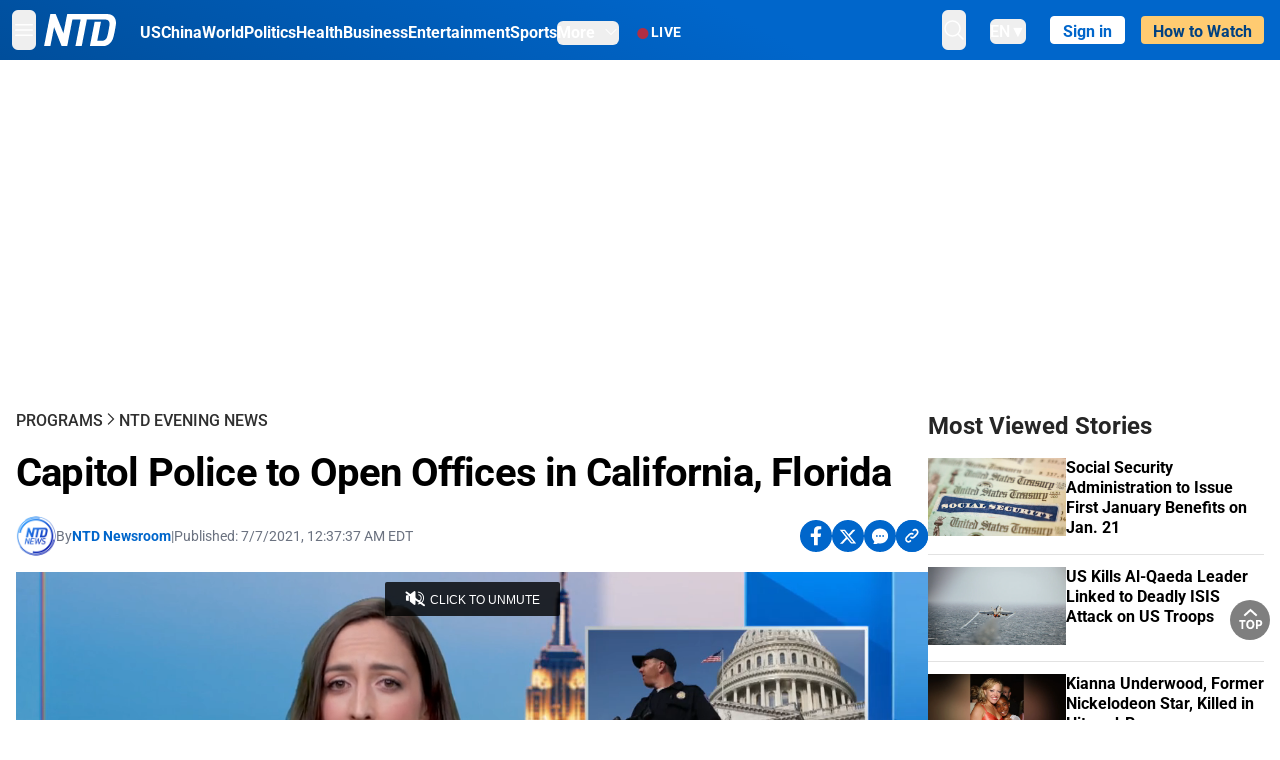

--- FILE ---
content_type: text/html; charset=utf-8
request_url: https://www.ntd.com/capitol-police-to-open-offices-in-california-florida_638679.html
body_size: 30604
content:
<!DOCTYPE html><html lang="en"><head><meta property="og:site_name" content="NTD"/><meta charSet="UTF-8"/><link rel="icon" type="image/x-icon" href="/favicon.ico" sizes="any"/><link rel="icon" type="image/png" sizes="32x32" href="/images/favicons/ntd-favicon-32x32.png"/><link rel="icon" type="image/png" sizes="16x16" href="/images/favicons/ntd-favicon-16x16.png"/><link rel="apple-touch-icon" href="/images/favicons/ntd-apple-touch-icon-120x120.png"/><link rel="manifest" href="/site.webmanifest"/><meta name="viewport" content="width=device-width,initial-scale=1"/><title>Capitol Police to Open Offices in California, Florida | NTD</title><meta name="robots" content="index,follow"/><meta name="description" content="NTD - To uplift and inform society by publishing quality content that embodies integrity, dignity, and the best of humanity."/><meta name="twitter:card" content="summary_large_image"/><meta name="twitter:site" content="@NTDNews"/><meta property="og:title" content="Capitol Police to Open Offices in California, Florida"/><meta property="og:description" content="NTD - To uplift and inform society by publishing quality content that embodies integrity, dignity, and the best of humanity."/><meta property="og:url" content="https://www.ntd.com/capitol-police-to-open-offices-in-california-florida_638679.html"/><meta property="og:type" content="video"/><meta property="og:image" content="https://i.ntd.com/assets/uploads/2021/06/Pennsylvania-State-Capitol-January-e1624470695543-900x506.jpg"/><meta property="og:image:alt" content="Police officers on horseback patrol in front of the Pennsylvania Capitol Building in Harrisburg, Pa., on Jan. 17, 2021.  (Mark Makela/Getty Images)"/><meta property="og:image:secure_url" content="https://i.ntd.com/assets/uploads/2021/06/Pennsylvania-State-Capitol-January-e1624470695543-900x506.jpg"/><meta property="og:locale" content="en"/><link rel="canonical" href="https://www.ntd.com/capitol-police-to-open-offices-in-california-florida_638679.html"/><meta property="build-version" content="3.4.0"/><meta property="keywords" content="Capitol Police, Offices"/><script type="application/ld+json">{"@context":"https://schema.org","@type":"VideoObject","name":"Capitol Police to Open Offices in California, Florida","description":"The U.S. Capitol Police on Tuesday announced reforms to their training and security procedures. They are also opening field offices in California and Florida.","contentUrl":"https://vod.brightchat.com/embed/2bfa9ca0-925b-4b33-98a2-d0a8a0fd2856","uploadDate":"2021-07-07T21:32:20.000Z","thumbnailUrl":["https://i.ntd.com/assets/uploads/2021/06/Pennsylvania-State-Capitol-January-e1624470695543-900x506.jpg"]}</script><script type="application/ld+json">{"@context":"https://schema.org","@type":"BreadcrumbList","itemListElement":[{"@type":"ListItem","position":1,"item":{"@id":"https://www.ntd.com","name":"Home"}},{"@type":"ListItem","position":2,"item":{"@id":"https://www.ntd.com/shows","name":"Programs"}},{"@type":"ListItem","position":3,"item":{"@id":"https://www.ntd.com/ntd-evening-news","name":"NTD Evening News"}}]}</script><meta name="next-head-count" content="26"/><link rel="stylesheet" href="https://subs.epochbase.com/lib/template.css"/><link rel="preconnect" href="https://fonts.googleapis.com"/><link rel="preconnect" href="https://fonts.gstatic.com" crossorigin="anonymous"/><link rel="stylesheet" data-href="https://fonts.googleapis.com/css2?family=Noto+Serif:wght@100..900&amp;display=swap"/><script type="text/javascript">if(/com.ntd./i.test(navigator.userAgent)){window.isApp=true;}</script><link rel="preconnect" href="https://fonts.gstatic.com" crossorigin /><link rel="preload" href="/_next/static/media/6d279439c4de6a8a-s.p.otf" as="font" type="font/otf" crossorigin="anonymous" data-next-font="size-adjust"/><link rel="preload" href="/_next/static/media/d423b8cc6998a42d-s.p.otf" as="font" type="font/otf" crossorigin="anonymous" data-next-font="size-adjust"/><link rel="preload" href="/_next/static/media/87938583ae89d1fb-s.p.otf" as="font" type="font/otf" crossorigin="anonymous" data-next-font="size-adjust"/><link rel="preload" href="/_next/static/media/5f01b218f380ae75-s.p.otf" as="font" type="font/otf" crossorigin="anonymous" data-next-font="size-adjust"/><link rel="preload" href="/_next/static/media/21f44fe78987abb6-s.p.otf" as="font" type="font/otf" crossorigin="anonymous" data-next-font="size-adjust"/><link rel="preload" href="/_next/static/media/366ce60a87b3d93b-s.p.otf" as="font" type="font/otf" crossorigin="anonymous" data-next-font="size-adjust"/><link rel="preload" href="/_next/static/media/69d19f24b6c2f63c-s.p.otf" as="font" type="font/otf" crossorigin="anonymous" data-next-font="size-adjust"/><link rel="preload" href="/_next/static/media/1696dcc4daf6198d-s.p.otf" as="font" type="font/otf" crossorigin="anonymous" data-next-font="size-adjust"/><link rel="preload" href="/_next/static/media/d0316c4a867c73d9-s.p.otf" as="font" type="font/otf" crossorigin="anonymous" data-next-font="size-adjust"/><link rel="preload" href="/_next/static/media/c1b6d0157379a23c-s.p.otf" as="font" type="font/otf" crossorigin="anonymous" data-next-font="size-adjust"/><link rel="preload" href="/_next/static/media/d27c3c4c48653461-s.p.woff2" as="font" type="font/woff2" crossorigin="anonymous" data-next-font="size-adjust"/><link rel="preload" href="/_next/static/media/2329f82f48d3e252-s.p.woff2" as="font" type="font/woff2" crossorigin="anonymous" data-next-font="size-adjust"/><link rel="preload" href="/_next/static/media/4046ec9b7a3cd7ce-s.p.woff2" as="font" type="font/woff2" crossorigin="anonymous" data-next-font="size-adjust"/><link rel="preload" href="/_next/static/media/677590baa4ca2e13-s.p.woff2" as="font" type="font/woff2" crossorigin="anonymous" data-next-font="size-adjust"/><link rel="preload" href="/_next/static/media/48ee0eb829fd67dc-s.p.woff2" as="font" type="font/woff2" crossorigin="anonymous" data-next-font="size-adjust"/><link rel="preload" href="/_next/static/media/bd4e47cdb1b92e8e-s.p.woff2" as="font" type="font/woff2" crossorigin="anonymous" data-next-font="size-adjust"/><link rel="preload" href="/_next/static/media/dedba05d74695149-s.p.woff2" as="font" type="font/woff2" crossorigin="anonymous" data-next-font="size-adjust"/><link rel="preload" href="/_next/static/media/aacbf89b63ff3595-s.p.woff2" as="font" type="font/woff2" crossorigin="anonymous" data-next-font="size-adjust"/><link rel="preload" href="/_next/static/media/d0b56fc3015f351f-s.p.woff2" as="font" type="font/woff2" crossorigin="anonymous" data-next-font="size-adjust"/><link rel="preload" href="/_next/static/css/e5bfd86eeebc37fb.css" as="style"/><link rel="stylesheet" href="/_next/static/css/e5bfd86eeebc37fb.css" data-n-g=""/><link rel="preload" href="/_next/static/css/f09d717aa85bdceb.css" as="style"/><link rel="stylesheet" href="/_next/static/css/f09d717aa85bdceb.css" data-n-p=""/><link rel="preload" href="/_next/static/css/5a5c8557a6fe8041.css" as="style"/><link rel="stylesheet" href="/_next/static/css/5a5c8557a6fe8041.css"/><noscript data-n-css=""></noscript><script defer="" nomodule="" src="/_next/static/chunks/polyfills-42372ed130431b0a.js"></script><script defer="" src="/_next/static/chunks/1033-542a31019ab750d4.js"></script><script defer="" src="/_next/static/chunks/7742-3706c8acab8bc7d3.js"></script><script defer="" src="/_next/static/chunks/5535.3cb1d9be360250dc.js"></script><script defer="" src="/_next/static/chunks/2901-7863ab772e459b67.js"></script><script defer="" src="/_next/static/chunks/5458.805473cf745e0c93.js"></script><script defer="" src="/_next/static/chunks/7912.b5038670c48b053e.js"></script><script src="/_next/static/chunks/webpack-38fd75bee5fa3ec1.js" defer=""></script><script src="/_next/static/chunks/framework-945b357d4a851f4b.js" defer=""></script><script src="/_next/static/chunks/main-e15b98b38f8b9694.js" defer=""></script><script src="/_next/static/chunks/pages/_app-1b2c6b540215ae9c.js" defer=""></script><script src="/_next/static/chunks/6492-a996f978e6c43eb4.js" defer=""></script><script src="/_next/static/chunks/5356-77ab64184dd0c10c.js" defer=""></script><script src="/_next/static/chunks/3545-148a19d9abd9ee9d.js" defer=""></script><script src="/_next/static/chunks/2407-52a061df3b44b04a.js" defer=""></script><script src="/_next/static/chunks/pages/%5Burl%5D-70b65ba4dae397a6.js" defer=""></script><script src="/_next/static/bbcb1d49c185377aff6d67e98564144f08d88bb5/_buildManifest.js" defer=""></script><script src="/_next/static/bbcb1d49c185377aff6d67e98564144f08d88bb5/_ssgManifest.js" defer=""></script><style data-href="https://fonts.googleapis.com/css2?family=Noto+Serif:wght@100..900&display=swap">@font-face{font-family:'Noto Serif';font-style:normal;font-weight:100;font-stretch:normal;font-display:swap;src:url(https://fonts.gstatic.com/l/font?kit=ga6iaw1J5X9T9RW6j9bNVls-hfgvz8JcMofYTa32J4wsL2JAlAhZqFGjww&skey=ff3f102bd67fc93c&v=v33) format('woff')}@font-face{font-family:'Noto Serif';font-style:normal;font-weight:200;font-stretch:normal;font-display:swap;src:url(https://fonts.gstatic.com/l/font?kit=ga6iaw1J5X9T9RW6j9bNVls-hfgvz8JcMofYTa32J4wsL2JAlAhZKFCjww&skey=ff3f102bd67fc93c&v=v33) format('woff')}@font-face{font-family:'Noto Serif';font-style:normal;font-weight:300;font-stretch:normal;font-display:swap;src:url(https://fonts.gstatic.com/l/font?kit=ga6iaw1J5X9T9RW6j9bNVls-hfgvz8JcMofYTa32J4wsL2JAlAhZ9lCjww&skey=ff3f102bd67fc93c&v=v33) format('woff')}@font-face{font-family:'Noto Serif';font-style:normal;font-weight:400;font-stretch:normal;font-display:swap;src:url(https://fonts.gstatic.com/l/font?kit=ga6iaw1J5X9T9RW6j9bNVls-hfgvz8JcMofYTa32J4wsL2JAlAhZqFCjww&skey=ff3f102bd67fc93c&v=v33) format('woff')}@font-face{font-family:'Noto Serif';font-style:normal;font-weight:500;font-stretch:normal;font-display:swap;src:url(https://fonts.gstatic.com/l/font?kit=ga6iaw1J5X9T9RW6j9bNVls-hfgvz8JcMofYTa32J4wsL2JAlAhZmlCjww&skey=ff3f102bd67fc93c&v=v33) format('woff')}@font-face{font-family:'Noto Serif';font-style:normal;font-weight:600;font-stretch:normal;font-display:swap;src:url(https://fonts.gstatic.com/l/font?kit=ga6iaw1J5X9T9RW6j9bNVls-hfgvz8JcMofYTa32J4wsL2JAlAhZdlejww&skey=ff3f102bd67fc93c&v=v33) format('woff')}@font-face{font-family:'Noto Serif';font-style:normal;font-weight:700;font-stretch:normal;font-display:swap;src:url(https://fonts.gstatic.com/l/font?kit=ga6iaw1J5X9T9RW6j9bNVls-hfgvz8JcMofYTa32J4wsL2JAlAhZT1ejww&skey=ff3f102bd67fc93c&v=v33) format('woff')}@font-face{font-family:'Noto Serif';font-style:normal;font-weight:800;font-stretch:normal;font-display:swap;src:url(https://fonts.gstatic.com/l/font?kit=ga6iaw1J5X9T9RW6j9bNVls-hfgvz8JcMofYTa32J4wsL2JAlAhZKFejww&skey=ff3f102bd67fc93c&v=v33) format('woff')}@font-face{font-family:'Noto Serif';font-style:normal;font-weight:900;font-stretch:normal;font-display:swap;src:url(https://fonts.gstatic.com/l/font?kit=ga6iaw1J5X9T9RW6j9bNVls-hfgvz8JcMofYTa32J4wsL2JAlAhZAVejww&skey=ff3f102bd67fc93c&v=v33) format('woff')}@font-face{font-family:'Noto Serif';font-style:normal;font-weight:100 900;font-stretch:100%;font-display:swap;src:url(https://fonts.gstatic.com/s/notoserif/v33/ga6daw1J5X9T9RW6j9bNVls-hfgvz8JcMofYTYf3D33WsNFHuQk.woff2) format('woff2');unicode-range:U+0460-052F,U+1C80-1C8A,U+20B4,U+2DE0-2DFF,U+A640-A69F,U+FE2E-FE2F}@font-face{font-family:'Noto Serif';font-style:normal;font-weight:100 900;font-stretch:100%;font-display:swap;src:url(https://fonts.gstatic.com/s/notoserif/v33/ga6daw1J5X9T9RW6j9bNVls-hfgvz8JcMofYTYf-D33WsNFHuQk.woff2) format('woff2');unicode-range:U+0301,U+0400-045F,U+0490-0491,U+04B0-04B1,U+2116}@font-face{font-family:'Noto Serif';font-style:normal;font-weight:100 900;font-stretch:100%;font-display:swap;src:url(https://fonts.gstatic.com/s/notoserif/v33/ga6daw1J5X9T9RW6j9bNVls-hfgvz8JcMofYTYf2D33WsNFHuQk.woff2) format('woff2');unicode-range:U+1F00-1FFF}@font-face{font-family:'Noto Serif';font-style:normal;font-weight:100 900;font-stretch:100%;font-display:swap;src:url(https://fonts.gstatic.com/s/notoserif/v33/ga6daw1J5X9T9RW6j9bNVls-hfgvz8JcMofYTYf5D33WsNFHuQk.woff2) format('woff2');unicode-range:U+0370-0377,U+037A-037F,U+0384-038A,U+038C,U+038E-03A1,U+03A3-03FF}@font-face{font-family:'Noto Serif';font-style:normal;font-weight:100 900;font-stretch:100%;font-display:swap;src:url(https://fonts.gstatic.com/s/notoserif/v33/ga6daw1J5X9T9RW6j9bNVls-hfgvz8JcMofYTYeGD33WsNFHuQk.woff2) format('woff2');unicode-range:U+0302-0303,U+0305,U+0307-0308,U+0310,U+0312,U+0315,U+031A,U+0326-0327,U+032C,U+032F-0330,U+0332-0333,U+0338,U+033A,U+0346,U+034D,U+0391-03A1,U+03A3-03A9,U+03B1-03C9,U+03D1,U+03D5-03D6,U+03F0-03F1,U+03F4-03F5,U+2016-2017,U+2034-2038,U+203C,U+2040,U+2043,U+2047,U+2050,U+2057,U+205F,U+2070-2071,U+2074-208E,U+2090-209C,U+20D0-20DC,U+20E1,U+20E5-20EF,U+2100-2112,U+2114-2115,U+2117-2121,U+2123-214F,U+2190,U+2192,U+2194-21AE,U+21B0-21E5,U+21F1-21F2,U+21F4-2211,U+2213-2214,U+2216-22FF,U+2308-230B,U+2310,U+2319,U+231C-2321,U+2336-237A,U+237C,U+2395,U+239B-23B7,U+23D0,U+23DC-23E1,U+2474-2475,U+25AF,U+25B3,U+25B7,U+25BD,U+25C1,U+25CA,U+25CC,U+25FB,U+266D-266F,U+27C0-27FF,U+2900-2AFF,U+2B0E-2B11,U+2B30-2B4C,U+2BFE,U+3030,U+FF5B,U+FF5D,U+1D400-1D7FF,U+1EE00-1EEFF}@font-face{font-family:'Noto Serif';font-style:normal;font-weight:100 900;font-stretch:100%;font-display:swap;src:url(https://fonts.gstatic.com/s/notoserif/v33/ga6daw1J5X9T9RW6j9bNVls-hfgvz8JcMofYTYf1D33WsNFHuQk.woff2) format('woff2');unicode-range:U+0102-0103,U+0110-0111,U+0128-0129,U+0168-0169,U+01A0-01A1,U+01AF-01B0,U+0300-0301,U+0303-0304,U+0308-0309,U+0323,U+0329,U+1EA0-1EF9,U+20AB}@font-face{font-family:'Noto Serif';font-style:normal;font-weight:100 900;font-stretch:100%;font-display:swap;src:url(https://fonts.gstatic.com/s/notoserif/v33/ga6daw1J5X9T9RW6j9bNVls-hfgvz8JcMofYTYf0D33WsNFHuQk.woff2) format('woff2');unicode-range:U+0100-02BA,U+02BD-02C5,U+02C7-02CC,U+02CE-02D7,U+02DD-02FF,U+0304,U+0308,U+0329,U+1D00-1DBF,U+1E00-1E9F,U+1EF2-1EFF,U+2020,U+20A0-20AB,U+20AD-20C0,U+2113,U+2C60-2C7F,U+A720-A7FF}@font-face{font-family:'Noto Serif';font-style:normal;font-weight:100 900;font-stretch:100%;font-display:swap;src:url(https://fonts.gstatic.com/s/notoserif/v33/ga6daw1J5X9T9RW6j9bNVls-hfgvz8JcMofYTYf6D33WsNFH.woff2) format('woff2');unicode-range:U+0000-00FF,U+0131,U+0152-0153,U+02BB-02BC,U+02C6,U+02DA,U+02DC,U+0304,U+0308,U+0329,U+2000-206F,U+20AC,U+2122,U+2191,U+2193,U+2212,U+2215,U+FEFF,U+FFFD}</style></head><body><noscript><iframe src="https://www.googletagmanager.com/ns.html?id=GTM-K52XVPF" height="0" width="0" style="display:none;visibility:hidden"></iframe></noscript><div id="__next"><div lang="en"><div class="__variable_315db8 __variable_ae7e04 __variable_8c00a5 font-roboto" id="headlessui-portal-root"><div class="relative z-10 bg-white dark:bg-black"><div style="background:linear-gradient(208deg, #0066CB 41.12%, #004181 131.51%)" class="Header_header__ds50R sticky top-0 z-[1200]"><div class="mx-auto flex h-[60px] max-w-[1300px] items-center justify-between gap-4 px-4 py-2 md:justify-between 2xl:px-0"><div class="flex items-center"><div class="" data-headlessui-state=""><div class="flex flex-none items-center sm:space-x-1"><button type="button" class="-ml-1 mr-2 inline-flex items-center justify-center rounded-md py-2 text-white focus:outline-none sm:mr-0" id="headlessui-popover-button-:R2mt6:" aria-expanded="false" data-headlessui-state=""><span class="sr-only">Open menu</span><svg xmlns="http://www.w3.org/2000/svg" fill="none" viewBox="0 0 24 24" stroke-width="1.5" stroke="currentColor" aria-hidden="true" class="size-6"><path stroke-linecap="round" stroke-linejoin="round" d="M3.75 6.75h16.5M3.75 12h16.5m-16.5 5.25h16.5"></path></svg></button></div></div><a class="contents" href="/"><span class="sr-only">NTD Television</span><img class="mr-4 w-[58px] sm:ml-2 sm:mr-6 sm:w-[72px]" src="https://i.ntd.com/assets/themes/ntd/images/NTDLogo.svg" alt="NTD Television" width="300" height="132" title="NTD Television"/></a><div class="hidden w-auto xl:block"><div class="mt-1 flex items-center justify-between gap-x-5"><a href="/us" class="flex-shrink-0"><span class="w-full text-base font-bold text-white">US</span></a><a href="/china" class="flex-shrink-0"><span class="w-full text-base font-bold text-white">China</span></a><a href="/world" class="flex-shrink-0"><span class="w-full text-base font-bold text-white">World</span></a><a href="/politics" class="flex-shrink-0"><span class="w-full text-base font-bold text-white">Politics</span></a><a href="/health-news" class="flex-shrink-0"><span class="w-full text-base font-bold text-white">Health</span></a><a href="/business" class="flex-shrink-0"><span class="w-full text-base font-bold text-white">Business</span></a><a href="/entertainment" class="flex-shrink-0"><span class="w-full text-base font-bold text-white">Entertainment</span></a><a href="/sports" class="flex-shrink-0"><span class="w-full text-base font-bold text-white">Sports</span></a><nav class="space-x-10"><div class="relative" data-headlessui-state=""><button type="button" class="group inline-flex items-center rounded-md text-base font-bold text-white focus:outline-none" id="headlessui-popover-button-:R16mt6:" aria-expanded="false" data-headlessui-state=""><span class="min-w-fit">More</span><svg xmlns="http://www.w3.org/2000/svg" viewBox="0 0 24 24" fill="currentColor" aria-hidden="true" class="mb-0.5 ml-2 w-4 fill-white"><path fill-rule="evenodd" d="M12.53 16.28a.75.75 0 01-1.06 0l-7.5-7.5a.75.75 0 011.06-1.06L12 14.69l6.97-6.97a.75.75 0 111.06 1.06l-7.5 7.5z" clip-rule="evenodd"></path></svg></button></div></nav></div></div><a class="mt-1 hidden flex-shrink-0 items-center gap-1 px-4 xl:flex" href="/live"><span class="animate-pulse text-[26px] leading-3 text-[#EC1D19]">●</span><span class="text-sm font-semibold tracking-wide text-white">LIVE</span></a></div><div class="flex items-center"><div data-headlessui-state=""><button type="button" class="mr-6 hidden items-center justify-center rounded-md py-2 text-white focus:outline-none sm:inline-flex" id="headlessui-popover-button-:R36t6:" aria-expanded="false" data-headlessui-state=""><span class="sr-only">search</span><svg xmlns="http://www.w3.org/2000/svg" fill="none" viewBox="0 0 24 24" stroke-width="1.5" stroke="currentColor" aria-hidden="true" class="size-6 stroke-white"><path stroke-linecap="round" stroke-linejoin="round" d="M21 21l-5.197-5.197m0 0A7.5 7.5 0 105.196 5.196a7.5 7.5 0 0010.607 10.607z"></path></svg></button></div><nav class="hidden space-x-10 sm:flex"><div class="relative" data-headlessui-state=""><button type="button" class="group mr-6 mt-1 inline-flex items-center rounded-md text-[16px] font-medium text-white focus:outline-none focus:ring-0" id="headlessui-popover-button-:R56t6:" aria-expanded="false" data-headlessui-state=""><span class="min-w-fit">EN</span><span>▼</span></button></div></nav><div id="login_wrapper" class=""></div><a class="pb-0.25 ml-2 h-7 flex-shrink-0 rounded bg-[#FFCB71] px-2 pt-1 !text-[#004181] md:ml-4 md:px-3" href="/watch"><div class="text-base font-semibold">How to Watch</div></a></div></div></div><!--$--><div class="m-auto items-center justify-center overflow-hidden print:hidden hidden md:flex" style="min-height:314px"><div id="article_top_ads"></div></div><!--/$--><div class="post theme"><main class="main mx-auto max-w-[1300px] gap-11 px-4 xl:flex 2xl:px-0"><div class="w-full flex-1 pt-6 lg:px-0 lg:pt-9 xl:w-[920px]"><article class="bg-white"><header><div data-label="post-default-breadcrumbs" class="theme-app-hidden scroll flex items-center gap-2 whitespace-nowrap uppercase text-sm text-[#2f2f2f] font-medium leading-tight lg:text-base lg:leading-snug mb-4"><a class="" href="/shows">Programs</a><svg xmlns="http://www.w3.org/2000/svg" fill="none" viewBox="0 0 24 24" stroke-width="2" stroke="currentColor" aria-hidden="true" width="16" class="-mt-[5px] shrink-0 text-[#2f2f2f]"><path stroke-linecap="round" stroke-linejoin="round" d="M8.25 4.5l7.5 7.5-7.5 7.5"></path></svg><a class="" href="/ntd-evening-news">NTD Evening News</a></div><h1 class="mb-4 max-w-4xl text-[26px] font-bold leading-[120%] tracking-[-0.52px] lg:text-[40px] lg:leading-tight lg:tracking-[-0.8px]">Capitol Police to Open Offices in California, Florida</h1><div class="flex flex-col flex-wrap gap-1.5 text-sm text-[#6B7280] md:flex-row md:items-center mb-4 mt-[18px]"><div class="flex items-center gap-2 text-sm"><a href="/author/ntd-newsroom"><img alt="NTD Newsroom" title="NTD Newsroom" loading="lazy" width="40" height="40" decoding="async" data-nimg="1" class="flex rounded-full" style="color:transparent" src="https://i.ntd.com/assets/uploads/2024/05/id996033-NTD-News-logo-square.png"/></a><div class="flex flex-col"><div class="item-center flex gap-2">By<div class="font-bold text-[#0066CB]"><a class="no-underline hover:underline" href="/author/ntd-newsroom">NTD Newsroom</a></div></div><div class="item-center flex flex-col flex-wrap divide-gray-200 text-gray-800 xs:flex-row xs:gap-3 xs:divide-x"></div></div></div><div class="hidden md:block">|</div><span>Published:<!-- --> <!-- -->7/7/2021, 12:37:37 AM EDT</span><div class="hidden flex-1 md:block"></div><!--$--><div class="flex gap-2 items-center"><button data-tip="Share on Facebook" class="bg-[#0066CB] rounded-full size-8 justify-center items-center flex just text-white" type="button"><svg viewBox="0 0 11 17" fill="none" xmlns="http://www.w3.org/2000/svg" class="size-5"><g clip-path="url(#facebook_svg__a)"><path d="m9.343 9.393.457-2.99H6.944v-1.94c0-.818.4-1.615 1.678-1.615H9.92V.303S8.742.1 7.616.1c-2.352 0-3.89 1.431-3.89 4.024v2.278H1.113v2.99h2.615v7.227h3.217V9.393h2.4Z" fill="currentColor"></path></g><defs><clipPath id="facebook_svg__a"><path fill="currentColor" transform="translate(.377 .1)" d="M0 0h10.279v16.519H0z"></path></clipPath></defs></svg></button><button data-tip="Share on Twitter" class="bg-[#0066CB] rounded-full size-8 justify-center items-center flex just text-white" type="button"><svg width="18" height="15" fill="none" xmlns="http://www.w3.org/2000/svg" class=""><path fill-rule="evenodd" clip-rule="evenodd" d="M5.925.695H.684L6.898 8.29l-5.817 6.37H3.77l4.4-4.818 3.906 4.774h5.242L10.922 6.8l.01.014L16.44.784h-2.687l-4.09 4.478L5.925.695Zm-2.348 1.33h1.632l9.215 11.26h-1.632L3.577 2.025Z" fill="#fff"></path></svg></button><button class="bg-[#0066CB] rounded-full size-8 justify-center items-center flex just text-white" type="button" data-tip="Copy link"><svg xmlns="http://www.w3.org/2000/svg" viewBox="0 0 24 24" fill="currentColor" aria-hidden="true" class="size-5"><path fill-rule="evenodd" d="M4.804 21.644A6.707 6.707 0 006 21.75a6.721 6.721 0 003.583-1.029c.774.182 1.584.279 2.417.279 5.322 0 9.75-3.97 9.75-9 0-5.03-4.428-9-9.75-9s-9.75 3.97-9.75 9c0 2.409 1.025 4.587 2.674 6.192.232.226.277.428.254.543a3.73 3.73 0 01-.814 1.686.75.75 0 00.44 1.223zM8.25 10.875a1.125 1.125 0 100 2.25 1.125 1.125 0 000-2.25zM10.875 12a1.125 1.125 0 112.25 0 1.125 1.125 0 01-2.25 0zm4.875-1.125a1.125 1.125 0 100 2.25 1.125 1.125 0 000-2.25z" clip-rule="evenodd"></path></svg></button><div class="flex cursor-pointer items-center gap-1" id="share_now"><button class="bg-[#0066CB] rounded-full size-8 justify-center items-center flex just text-white" type="button" data-tip="Share"><svg xmlns="http://www.w3.org/2000/svg" width="32" height="32" fill="none"><circle cx="16" cy="16" r="16" fill="#0066CB"></circle><path d="M18.988 8.727c-.303.017-.605.052-.89.158-.454.175-.89.438-1.26.825a.86.86 0 0 0-.262.276.906.906 0 0 0 .118 1.085.835.835 0 0 0 .316.208.806.806 0 0 0 .722-.084.86.86 0 0 0 .265-.274c.185-.193.403-.299.638-.386.587-.211 1.31-.123 1.78.386.654.684.654 1.825 0 2.528l-2.519 2.633c-.739.772-1.343.842-1.78.825-.436-.018-.688-.228-.688-.228a.827.827 0 0 0-.645-.084.837.837 0 0 0-.296.155.878.878 0 0 0-.217.262.917.917 0 0 0 .319 1.211s.57.387 1.41.44c.84.052 2.015-.282 3.039-1.37l2.518-2.633c1.31-1.37 1.31-3.581 0-4.933a3.225 3.225 0 0 0-1.628-.93c-.303-.07-.638-.07-.94-.053v-.017Zm-3.358 4.055c-.84-.036-1.998.263-2.989 1.316l-2.518 2.633c-1.31 1.37-1.31 3.581 0 4.933.94.983 2.283 1.264 3.458.825.454-.175.89-.439 1.26-.825a.86.86 0 0 0 .262-.277.905.905 0 0 0-.118-1.085.836.836 0 0 0-.316-.207.804.804 0 0 0-.722.083.86.86 0 0 0-.265.275c-.185.193-.403.298-.638.386-.588.21-1.31.123-1.78-.386-.654-.685-.654-1.826 0-2.528l2.519-2.633c.671-.702 1.259-.79 1.73-.773.47.018.788.158.788.158a.82.82 0 0 0 .697.152.825.825 0 0 0 .328-.165.87.87 0 0 0 .23-.296.91.91 0 0 0-.197-1.052.828.828 0 0 0-.32-.183s-.57-.351-1.41-.386v.035Z" fill="#fff"></path></svg></button><div></div></div></div><!--/$--></div></header><div class="relative flex bg-black w-full max-sm:!max-w-full mx-auto z-0" style="max-width:calc(100vh * 1280/720 - 80px);aspect-ratio:1280/720"><div class="aspect-video max-w-full bg-gray-100"></div></div><div data-post-content="true" class="post_content" id="post_content" data-testid="post_content"><p>The U.S. Capitol Police on Tuesday announced reforms to their training and security procedures. They are also opening field offices in California and Florida.</p></div><!--$--><div class="m-auto items-center justify-center overflow-hidden print:hidden hidden md:flex" style="min-height:314px;padding:32px 8px 32px 8px"><div id="article_below_ads"></div></div><!--/$--><!--$--><div class="m-auto flex items-center justify-center overflow-hidden print:hidden md:hidden" style="min-height:314px;padding:32px 8px 32px 8px"><div id="below_article_mobile_ads"></div></div><!--/$--><section class="not-format" id="article-comment"><div class="space-y-3 lg:mt-8"><div><iframe src="" width="100%" height="100%"></iframe></div></div></section></article><aside aria-label="Recommendations" class="bg-white py-8 dark:bg-gray-900"><!--$--><h2 class="mb-3 text-2xl font-bold dark:text-white">Recommendations</h2><div class="grid gap-6 md:grid-cols-3"><article class="flex flex-col"><a class="" data-thumbnail="true" target="" href="/trump-to-face-global-leaders-at-biggest-ever-world-economic-forum-in-davos_1120385.html" data-testid="post-thumbnail"><img alt="Trump to Face Global Leaders at Biggest-Ever World Economic Forum in Davos" loading="lazy" width="600" height="400" decoding="async" data-nimg="1" class="w-full overflow-hidden bg-gray-100 object-cover aspect-video" style="color:transparent" src="https://i.ntd.com/assets/uploads/2026/01/id1120391-world-economic-forum-davos-2256507735.jpg-900x506.webp"/></a><a data-title="true" target="" href="/trump-to-face-global-leaders-at-biggest-ever-world-economic-forum-in-davos_1120385.html"><h3 class="text-heading mt-2.5 text-base font-semibold">Trump to Face Global Leaders at Biggest-Ever World Economic Forum in Davos</h3></a></article><article class="flex flex-col"><a class="" data-thumbnail="true" target="" href="/doj-launches-probe-after-anti-ice-protesters-disrupt-church-service-in-minnesota_1120365.html" data-testid="post-thumbnail"><img alt="DOJ Launches Probe After Anti-ICE Protesters Disrupt Church Service in Minnesota" loading="lazy" width="600" height="400" decoding="async" data-nimg="1" class="w-full overflow-hidden bg-gray-100 object-cover aspect-video" style="color:transparent" src="https://i.ntd.com/assets/uploads/2026/01/id1120366-Protesters-disrupt-church-in-St-Paul-.jpg-900x506.webp"/></a><a data-title="true" target="" href="/doj-launches-probe-after-anti-ice-protesters-disrupt-church-service-in-minnesota_1120365.html"><h3 class="text-heading mt-2.5 text-base font-semibold">DOJ Launches Probe After Anti-ICE Protesters Disrupt Church Service in Minnesota</h3></a></article><article class="flex flex-col"><a class="" data-thumbnail="true" target="" href="/eu-hosts-emergency-meeting-in-response-to-trumps-tariffs-over-greenland_1120242.html" data-testid="post-thumbnail"><img alt="EU Leaders Ready to ‘Defend Ourselves’ Amid US Tariff Threats Over Greenland" loading="lazy" width="600" height="400" decoding="async" data-nimg="1" class="w-full overflow-hidden bg-gray-100 object-cover aspect-video" style="color:transparent" src="https://i.ntd.com/assets/uploads/2026/01/id1120243-3_USA-TRUMP-GREENLAND.jpg-900x506.webp"/></a><a data-title="true" target="" href="/eu-hosts-emergency-meeting-in-response-to-trumps-tariffs-over-greenland_1120242.html"><h3 class="text-heading mt-2.5 text-base font-semibold">EU Leaders Ready to ‘Defend Ourselves’ Amid US Tariff Threats Over Greenland</h3></a></article><article class="flex flex-col"><a class="" data-thumbnail="true" target="" href="/trump-calls-for-new-leadership-in-iran_1120195.html" data-testid="post-thumbnail"><img alt="Trump Calls for New Leadership in Iran" loading="lazy" width="600" height="400" decoding="async" data-nimg="1" class="w-full overflow-hidden bg-gray-100 object-cover aspect-video" style="color:transparent" src="https://i.ntd.com/assets/uploads/2026/01/id1120196-GettyImages-2256622583-Donald-Trump-OP.jpg-900x506.webp"/></a><a data-title="true" target="" href="/trump-calls-for-new-leadership-in-iran_1120195.html"><h3 class="text-heading mt-2.5 text-base font-semibold">Trump Calls for New Leadership in Iran</h3></a></article><article class="flex flex-col"><a class="" data-thumbnail="true" target="" href="/trump-warns-iran-against-targeting-us-bases-says-any-attack-to-be-met-with-very-powerful-force_1120142.html" data-testid="post-thumbnail"><img alt="Trump Warns Iran Against Targeting US Bases" loading="lazy" width="600" height="400" decoding="async" data-nimg="1" class="w-full overflow-hidden bg-gray-100 object-cover aspect-video" style="color:transparent" src="https://i.ntd.com/assets/uploads/2026/01/id1120143-01162026-DSC01527-POTUS.jpg-900x506.webp"/></a><a data-title="true" target="" href="/trump-warns-iran-against-targeting-us-bases-says-any-attack-to-be-met-with-very-powerful-force_1120142.html"><h3 class="text-heading mt-2.5 text-base font-semibold">Trump Warns Iran Against Targeting US Bases</h3></a></article><article class="flex flex-col"><a class="" data-thumbnail="true" target="" href="/us-to-impose-10-percent-tariff-on-8-european-countries-opposing-greenland-deal_1120136.html" data-testid="post-thumbnail"><img alt="US to Impose 10 Percent Tariff on 8 European Countries Opposing Greenland Deal" loading="lazy" width="600" height="400" decoding="async" data-nimg="1" class="w-full overflow-hidden bg-gray-100 object-cover aspect-video" style="color:transparent" src="https://i.ntd.com/assets/uploads/2026/01/id1120239-2_USA-TRUMP-GREENLAND.jpg-900x506.webp"/></a><a data-title="true" target="" href="/us-to-impose-10-percent-tariff-on-8-european-countries-opposing-greenland-deal_1120136.html"><h3 class="text-heading mt-2.5 text-base font-semibold">US to Impose 10 Percent Tariff on 8 European Countries Opposing Greenland Deal</h3></a></article><article class="flex flex-col"><a class="" data-thumbnail="true" target="" href="/walz-responds-to-reports-of-federal-probe-for-allegedly-obstructing-law-enforcement_1120043.html" data-testid="post-thumbnail"><img alt="Walz Responds to Reports of Federal Probe for Allegedly Obstructing Law Enforcement" loading="lazy" width="600" height="400" decoding="async" data-nimg="1" class="w-full overflow-hidden bg-gray-100 object-cover aspect-video" style="color:transparent" src="https://i.ntd.com/assets/uploads/2026/01/id1120044-USA-ELECTION-MINNESOTA-WALZ.jpg-900x506.webp"/></a><a data-title="true" target="" href="/walz-responds-to-reports-of-federal-probe-for-allegedly-obstructing-law-enforcement_1120043.html"><h3 class="text-heading mt-2.5 text-base font-semibold">Walz Responds to Reports of Federal Probe for Allegedly Obstructing Law Enforcement</h3></a></article><article class="flex flex-col"><a class="" data-thumbnail="true" target="" href="/trump-suggests-tariff-for-countries-that-dont-go-along-with-greenland-plan_1119928.html" data-testid="post-thumbnail"><img alt="Trump Suggests Tariff for Countries That ‘Don’t Go Along With Greenland’ Plan" loading="lazy" width="600" height="400" decoding="async" data-nimg="1" class="w-full overflow-hidden bg-gray-100 object-cover aspect-video" style="color:transparent" src="https://i.ntd.com/assets/uploads/2026/01/id1119929-01162026-DSC00501-POTUS.jpg-900x506.webp"/></a><a data-title="true" target="" href="/trump-suggests-tariff-for-countries-that-dont-go-along-with-greenland-plan_1119928.html"><h3 class="text-heading mt-2.5 text-base font-semibold">Trump Suggests Tariff for Countries That ‘Don’t Go Along With Greenland’ Plan</h3></a></article><article class="flex flex-col"><a class="" data-thumbnail="true" target="" href="/dr-oz-says-minnesota-fraud-coverup-reaches-highest-levels-of-state-government_1119961.html" data-testid="post-thumbnail"><img alt="Dr. Oz Says Minnesota Fraud Coverup Reaches ‘Highest Levels’ of State Government" loading="lazy" width="600" height="400" decoding="async" data-nimg="1" class="w-full overflow-hidden bg-gray-100 object-cover aspect-video" style="color:transparent" src="https://i.ntd.com/assets/uploads/2026/01/id1119962-01162026-DSC00473-Dr.-Mehmet-Oz.jpg-900x506.webp"/></a><a data-title="true" target="" href="/dr-oz-says-minnesota-fraud-coverup-reaches-highest-levels-of-state-government_1119961.html"><h3 class="text-heading mt-2.5 text-base font-semibold">Dr. Oz Says Minnesota Fraud Coverup Reaches ‘Highest Levels’ of State Government</h3></a></article></div><!--/$--><!--$--><div id="rc-widget-f17013" data-rc-widget="true" data-widget-host="habitat" data-endpoint="//trends.revcontent.com" data-widget-id="283883" class="block" style="margin:20px 0px 0px 0px"></div><!--/$--><!--$--><div id="partnership" class="block"><div id="unit_95162"><a href="https://mixi.media/" rel="nofollow"></a></div></div><!--/$--></aside></div><!--$--><aside role="sidebar" class="xl:w-[336px] post pt-6 lg:pt-9 space-y-14"><!--$--><div class="mb-5 hidden xl:block"><div class="text-2xl font-bold text-heading">Most Viewed Stories</div><div class=""><div class="my-4 flex gap-3"><a href="/social-security-administration-to-issue-first-january-benefits-on-jan-21_1120193.html"><div class="flex items-start gap-3"><div class="shrink-0 overflow-hidden w-[138px]"><img alt="Social Security Administration to Issue First January Benefits on Jan. 21" loading="lazy" width="600" height="400" decoding="async" data-nimg="1" class="w-full overflow-hidden bg-gray-100 object-cover aspect-video" style="color:transparent" src="https://i.ntd.com/assets/uploads/2025/12/id1112174-GettyImages-1346574062.jpegKO.jpg-900x506.webp"/></div><h3 class="text-base line-clamp-2 flex-1 font-semibold leading-tight line-clamp-4">Social Security Administration to Issue First January Benefits on Jan. 21</h3></div></a></div><div class="my-4 flex gap-3 border-t pt-3"><a href="/us-kills-al-qaeda-leader-linked-to-deadly-isis-attack-on-us-troops_1120167.html"><div class="flex items-start gap-3"><div class="shrink-0 overflow-hidden w-[138px]"><img alt="US Kills Al-Qaeda Leader Linked to Deadly ISIS Attack on US Troops" loading="lazy" width="600" height="400" decoding="async" data-nimg="1" class="w-full overflow-hidden bg-gray-100 object-cover aspect-video" style="color:transparent" src="https://i.ntd.com/assets/uploads/2026/01/id1120168-FA-18F-Super-Hornet-fighter-9284825.jpg-900x506.webp"/></div><h3 class="text-base line-clamp-2 flex-1 font-semibold leading-tight line-clamp-4">US Kills Al-Qaeda Leader Linked to Deadly ISIS Attack on US Troops</h3></div></a></div><div class="my-4 flex gap-3 border-t pt-3"><a href="/kianna-underwood-former-nickelodeon-star-killed-in-hit-and-run_1120161.html"><div class="flex items-start gap-3"><div class="shrink-0 overflow-hidden w-[138px]"><img alt="Kianna Underwood, Former Nickelodeon Star, Killed in Hit-and-Run" loading="lazy" width="600" height="400" decoding="async" data-nimg="1" class="w-full overflow-hidden bg-gray-100 object-cover aspect-video" style="color:transparent" src="https://i.ntd.com/assets/uploads/2026/01/id1120230-Kianna-Underwood-.jpg-900x506.webp"/></div><h3 class="text-base line-clamp-2 flex-1 font-semibold leading-tight line-clamp-4">Kianna Underwood, Former Nickelodeon Star, Killed in Hit-and-Run</h3></div></a></div><div class="my-4 flex gap-3 border-t pt-3"><a href="/texans-report-surge-in-mystery-seeds-mailed-from-china_1120275.html"><div class="flex items-start gap-3"><div class="shrink-0 overflow-hidden w-[138px]"><img alt="Texans Report Surge in Mystery Seeds Mailed From China" loading="lazy" width="600" height="400" decoding="async" data-nimg="1" class="w-full overflow-hidden bg-gray-100 object-cover aspect-video" style="color:transparent" src="https://i.ntd.com/assets/uploads/2026/01/id1120276-image-20260115115823-1.jpeg-900x506.webp"/></div><h3 class="text-base line-clamp-2 flex-1 font-semibold leading-tight line-clamp-4">Texans Report Surge in Mystery Seeds Mailed From China</h3></div></a></div><div class="my-4 flex gap-3 border-t pt-3"><a href="/8-year-old-girl-found-dead-on-navajo-nation-after-overnight-search_1120045.html"><div class="flex items-start gap-3"><div class="shrink-0 overflow-hidden w-[138px]"><img alt="8-Year-Old Girl Found Dead on Navajo Nation After Overnight Search" loading="lazy" width="600" height="400" decoding="async" data-nimg="1" class="w-full overflow-hidden bg-gray-100 object-cover aspect-video" style="color:transparent" src="https://i.ntd.com/assets/uploads/2025/11/id1108079-police-tape-GettyImages-2235088589.jpg-900x506.webp"/></div><h3 class="text-base line-clamp-2 flex-1 font-semibold leading-tight line-clamp-4">8-Year-Old Girl Found Dead on Navajo Nation After Overnight Search</h3></div></a></div><div class="my-4 flex gap-3 border-t pt-3"><a href="/remove-owners-control-mamdani-goes-after-landlords-for-violations_1120110.html"><div class="flex items-start gap-3"><div class="shrink-0 overflow-hidden w-[138px]"><img alt="Remove ‘Owner’s Control’: Mamdani Goes After Landlords for Violations" loading="lazy" width="600" height="400" decoding="async" data-nimg="1" class="w-full overflow-hidden bg-gray-100 object-cover aspect-video" style="color:transparent" src="https://i.ntd.com/assets/uploads/2026/01/id1120111-Mamdani-GettyImages-2254503491.jpg-900x506.webp"/></div><h3 class="text-base line-clamp-2 flex-1 font-semibold leading-tight line-clamp-4">Remove ‘Owner’s Control’: Mamdani Goes After Landlords for Violations</h3></div></a></div></div></div><!--/$--><div class="sticky top-0"><!--$--><div class="m-auto items-center justify-center overflow-hidden print:hidden hidden md:flex" style="min-height:314px;padding:32px 8px 32px 8px"><div id="article_siderbar_sticky_ads"></div></div><!--/$--></div></aside><!--/$--></main><div class="my-10 md:my-20"><!--$--><div class="m-auto items-center justify-center overflow-hidden print:hidden hidden md:flex" style="min-height:154px;padding:32px 8px 32px 8px"><div id="end_article_ads"></div></div><!--/$--></div></div><footer style="background:linear-gradient(180deg, #0066CB 0%, #003365 100.37%)" class="Footer_footer__MddMJ mx-auto flex w-full"><div class="mx-auto flex w-full max-w-[950px] flex-col items-center space-y-8 p-5 py-10 text-center text-white"><div class="w-full"><form><div class="flex items-center py-4 md:mx-auto lg:mx-0 lg:max-w-none xl:px-0"><div class="flex w-full items-center"><label for="search" class="sr-only">Search</label><div class="relative flex w-full items-center rounded-[12px] border border-gray-300 bg-white px-3"><svg xmlns="http://www.w3.org/2000/svg" fill="none" viewBox="0 0 24 24" stroke-width="1.5" stroke="currentColor" aria-hidden="true" class="size-5 stroke-[#B1B1B1]"><path stroke-linecap="round" stroke-linejoin="round" d="M21 21l-5.197-5.197m0 0A7.5 7.5 0 105.196 5.196a7.5 7.5 0 0010.607 10.607z"></path></svg><input id="search" class="block w-full border-none text-sm text-heading placeholder-[#B1B1B1] focus:border-gray-900 focus:outline-none focus:ring-0 sm:text-sm" placeholder="Search" type="search" required="" value=""/></div></div></div></form></div><nav class="grid w-full grid-cols-2 gap-10 sm:grid-cols-4"><ul class="col-span-1 space-y-4 text-start text-white"><li class="text-base font-bold uppercase"><a class="hover:!text-white" href="/news">News</a></li><ul class="p-0"><li class="text-sm font-medium leading-7"><a href="/us" class="flex hover:!text-white">US</a></li><li class="text-sm font-medium leading-7"><a href="/china" class="flex hover:!text-white">China</a></li><li class="text-sm font-medium leading-7"><a href="/world" class="flex hover:!text-white">World</a></li><li class="text-sm font-medium leading-7"><a href="/business" class="flex hover:!text-white">Business</a></li><li class="text-sm font-medium leading-7"><a href="/weather" class="flex hover:!text-white">Weather</a></li><li class="text-sm font-medium leading-7"><a href="/health" class="flex hover:!text-white">Health</a></li><li class="text-sm font-medium leading-7"><a href="/science" class="flex hover:!text-white">Sci &amp;Tech</a></li><li class="text-sm font-medium leading-7"><a href="/entertainment" class="flex hover:!text-white">Entertainment</a></li><li class="text-sm font-medium leading-7"><a href="/sports" class="flex hover:!text-white">Sports</a></li></ul></ul><ul class="col-span-1 space-y-4 text-start text-white"><li class="text-base font-bold uppercase"><a class="hover:!text-white" href="/programs">Programs</a></li><ul class="p-0"><li class="text-sm font-medium leading-7"><a href="/ntdplus/capitol-report" class="flex hover:!text-white">Capitol Report</a></li><li class="text-sm font-medium leading-7"><a href="/ntd-evening-news" class="flex hover:!text-white">NTD Evening News</a></li><li class="text-sm font-medium leading-7"><a href="/international-reporters-roundtable" class="flex hover:!text-white">International Roundtable</a></li><li class="text-sm font-medium leading-7"><a href="/ntd-primetime" class="flex hover:!text-white">NTD Primetime</a></li><li class="text-sm font-medium leading-7"><a href="/ntdplus/china-in-focus" class="flex hover:!text-white">China in Focus</a></li><li class="text-sm font-medium leading-7"><a href="/ntdplus/piano-talks" class="flex hover:!text-white">Piano Talks</a></li><li class="text-sm font-medium leading-7"><a href="/ntdplus/vital-signs" class="flex hover:!text-white">Vital Signs</a></li><li class="text-sm font-medium leading-7"><a href="/ntd-news-today" class="flex hover:!text-white">NTD News Today</a></li><li class="text-sm font-medium leading-7"><a href="/programs" class="flex hover:!text-white">View All Shows<svg xmlns="http://www.w3.org/2000/svg" fill="none" viewBox="0 0 24 24" stroke-width="1.5" stroke="currentColor" aria-hidden="true" class="ml-1 w-4 stroke-[3px]"><path stroke-linecap="round" stroke-linejoin="round" d="M8.25 4.5l7.5 7.5-7.5 7.5"></path></svg></a></li></ul></ul><ul class="col-span-1 space-y-4 text-start text-white"><li class="text-base font-bold uppercase"><a class="hover:!text-white" href="/life">Lifestyle</a></li><ul class="p-0"><li class="text-sm font-medium leading-7"><a href="/food" class="flex hover:!text-white">Food</a></li><li class="text-sm font-medium leading-7"><a href="/travel" class="flex hover:!text-white">Travel</a></li><li class="text-sm font-medium leading-7"><a href="/beauty" class="flex hover:!text-white">Beauty</a></li><li class="text-sm font-medium leading-7"><a href="/sports" class="flex hover:!text-white">Sports</a></li><li class="text-sm font-medium leading-7"><a href="/personal-finance" class="flex hover:!text-white">Personal Finance</a></li><li class="text-sm font-medium leading-7"><a href="/inspired" class="flex hover:!text-white">Inspired</a></li></ul></ul><ul class="col-span-1 space-y-4 text-start text-white"><li class="text-base font-bold uppercase"><a class="hover:!text-white" href="/about.htm">About NTD</a></li><ul class="p-0"><li class="text-sm font-medium leading-7"><a href="/about.htm" class="flex hover:!text-white">NTD Profiles</a></li><li class="text-sm font-medium leading-7"><a href="/watch" class="flex hover:!text-white">How to Watch NTD</a></li><li class="text-sm font-medium leading-7"><a href="/newsletter.htm" class="flex hover:!text-white">NTD Newsletters</a></li><li class="text-sm font-medium leading-7"><a href="https://donate.ntd.com/" class="flex hover:!text-white">Support NTD</a></li></ul></ul></nav><div class="flex w-full items-center justify-between gap-6 border-y border-white/30 py-4 text-sm font-medium"><a href="/"><div class="Footer_logo__KJo3D">NTD</div></a><div class="hidden sm:block"><div class="flex w-full flex-wrap gap-6 text-nowrap text-sm font-medium"><a class="hover:!text-white" href="/terms-of-service.htm"><div>Terms of Service</div></a><a class="hover:!text-white" href="/privacy-policy.htm"><div>Privacy Policy</div></a><a class="hover:!text-white" href="https://help.ntd.com/hc/en-us"><div>Contact Us</div></a><a class="hover:!text-white" href="https://help.ntd.com/hc/en-us"><div>Help Center</div></a></div></div><div class="h-[40px] border-white/30 sm:border-l"></div><div class="mx-auto flex max-w-[130px] items-center justify-between gap-6 sm:max-w-full"><div class="hidden text-nowrap sm:block">Follow NTD</div><a href="https://www.facebook.com/NTDTelevision"><svg width="8" height="13" fill="none" xmlns="http://www.w3.org/2000/svg"><path d="M5.332 2.898c-.118 0-.262.06-.432.18-.169.12-.254.299-.254.538v.717h2.006v2.87H4.646V13h-2.64V7.204H0v-2.87h2.006V2.897c0-.368.076-.727.228-1.076.153-.35.369-.658.648-.925.28-.267.605-.483.977-.649A2.965 2.965 0 0 1 5.08 0h2.234v2.898H5.332Z" fill="#fff"></path></svg></a><a href="https://x.com/NTDNews"><svg width="15" height="13" fill="none" xmlns="http://www.w3.org/2000/svg"><path fill-rule="evenodd" clip-rule="evenodd" d="M4.682 0H0l5.551 7.07L.355 13h2.4l3.93-4.485 3.49 4.444h4.682L9.145 5.684l.01.012L14.073.083h-2.4L8.02 4.25 4.682 0ZM2.584 1.238h1.458l8.23 10.483h-1.457L2.585 1.238Z" fill="#fff"></path></svg></a><a href="https://www.instagram.com/ntdnews"><svg width="14" height="14" fill="none" xmlns="http://www.w3.org/2000/svg"><g fill="#fff"><path fill-rule="evenodd" clip-rule="evenodd" d="M6.283.441h.718c2.136 0 2.389.008 3.232.046.78.036 1.204.166 1.486.276.373.145.64.318.92.598.28.28.453.547.598.92.11.282.24.705.275 1.485.039.844.047 1.097.047 3.232 0 2.135-.008 2.388-.047 3.232-.035.78-.166 1.203-.275 1.485-.145.373-.319.639-.599.919-.28.28-.546.453-.92.598-.28.11-.704.24-1.485.276-.843.038-1.096.046-3.232.046s-2.39-.008-3.233-.046c-.78-.036-1.203-.167-1.485-.276a2.478 2.478 0 0 1-.92-.598 2.48 2.48 0 0 1-.6-.92c-.109-.282-.24-.705-.275-1.485C.45 9.386.442 9.132.442 6.996S.45 4.608.488 3.764c.036-.78.166-1.203.276-1.485.145-.373.319-.64.599-.92.28-.28.546-.453.92-.599.282-.11.705-.24 1.485-.276C4.506.451 4.792.441 6.283.44v.002Zm4.988 1.329a.96.96 0 1 0 0 1.92.96.96 0 0 0 0-1.92ZM2.892 7a4.109 4.109 0 1 1 8.218 0 4.109 4.109 0 0 1-8.218 0Z"></path><path d="M7 4.333a2.667 2.667 0 1 1 0 5.333 2.667 2.667 0 0 1 0-5.333Z"></path></g></svg></a><a href="https://www.linkedin.com/company/ntd-television"><svg width="14" height="13" fill="none" xmlns="http://www.w3.org/2000/svg"><path fill-rule="evenodd" clip-rule="evenodd" d="M3.66 1.411C3.641.611 3.068 0 2.137 0 1.208 0 .6.61.6 1.411c0 .785.59 1.413 1.503 1.413h.018c.948 0 1.538-.628 1.538-1.413ZM3.48 3.94H.76v8.17h2.72V3.94Zm6.676-.192c1.79 0 3.132 1.168 3.132 3.678v4.685h-2.72V7.738c0-1.098-.393-1.847-1.378-1.847-.751 0-1.199.505-1.395.993-.072.175-.09.419-.09.663v4.563h-2.72s.036-7.404 0-8.17h2.72v1.156c.361-.556 1.008-1.349 2.451-1.349Z" fill="#fff"></path></svg></a></div></div><div class="block sm:hidden"><div class="flex w-full flex-wrap gap-6 text-nowrap text-sm font-medium"><a class="hover:!text-white" href="/terms-of-service.htm"><div>Terms of Service</div></a><a class="hover:!text-white" href="/privacy-policy.htm"><div>Privacy Policy</div></a><a class="hover:!text-white" href="https://help.ntd.com/hc/en-us"><div>Contact Us</div></a><a class="hover:!text-white" href="https://help.ntd.com/hc/en-us"><div>Help Center</div></a></div></div><div class="Footer_copyright__dXduQ">© Copyright 2016 - <!-- -->2026<!-- --> All Rights Reserved</div><button id="ot-sdk-btn" class="ot-sdk-show-settings mt-4 !border-white !bg-transparent !text-white hover:!bg-transparent">Cookie Settings</button></div><div id="backtotop" class="Footer_backtotop__BBC7l"><button type="button" title="back to top" class="Footer_totop__vYEgy">Back to Top</button></div></footer></div></div></div></div><script id="__NEXT_DATA__" type="application/json">{"props":{"pageProps":{"pageType":"post","metaField":"638679","req":{"query":{"postId":"638679"}},"params":{"url":"capitol-police-to-open-offices-in-california-florida_638679.html"},"gqlResults":{"news":[{"id":1120385,"publishedAt":1768833792,"title":"Trump to Face Global Leaders at Biggest-Ever World Economic Forum in Davos","excerpt":"Over 3,000 delegates from more than 130 countries will attend this year, including 64 heads of state and government.","updatedAt":1768841389,"postType":"post","hits":129,"authors":[{"termId":53175,"name":"NTD Newsroom","slug":"ntd-newsroom","avatar":"https://i.ntd.com/assets/uploads/2024/05/id996033-NTD-News-logo-square.png.webp","taxonomy":"creator","termTaxonomyId":53175,"description":"NTD Newsroom comprises teams of reporters, editors, and producers assigned to cover breaking news and other stories.\r\n","rootSlug":"authors","parent":6038,"uri":"/author/ntd-newsroom","openToPublic":"on"}],"primaryTerm":{"termId":19679,"name":"International","slug":"international","ancestors":[{"termId":8,"name":"News","slug":"news","parent":0},{"termId":11,"name":"World News","slug":"world","parent":8}],"taxonomy":"category","termTaxonomyId":19679,"description":"","rootSlug":"news","parent":11,"uri":"/international"},"thumbnail":{"original":"https://i.ntd.com/assets/uploads/2026/01/id1120391-world-economic-forum-davos-2256507735.jpg.webp","url":"https://i.ntd.com/assets/uploads/2026/01/id1120391-world-economic-forum-davos-2256507735.jpg-900x506.webp","small":"https://i.ntd.com/assets/uploads/2026/01/id1120391-world-economic-forum-davos-2256507735.jpg-352x220.webp","medium":"https://i.ntd.com/assets/uploads/2026/01/id1120391-world-economic-forum-davos-2256507735.jpg-600x400.webp","large":"https://i.ntd.com/assets/uploads/2026/01/id1120391-world-economic-forum-davos-2256507735.jpg-900x506.webp","caption":"EDITORS NOTE: Graphic content / A sign of the World Economic Forum (WEF) is seen at the Congress Centre on its opening day in Davos on January 19, 2026. The World Economic Forum takes place in Davos from January 19 to January 23, 2026. (Photo by Fabrice COFFRINI / AFP via Getty Images)","width":5000,"height":3333},"video":{"id":"204ed129-ed07-47b9-9123-1ad317125dd6","url":"https://vod.brightchat.com/assets/204ed129-ed07-47b9-9123-1ad317125dd6/playlist.m3u8","duration":69,"ratio":"1920:1080"},"uri":"/trump-to-face-global-leaders-at-biggest-ever-world-economic-forum-in-davos_1120385.html","noAds":"","noComments":false},{"id":1120365,"publishedAt":1768805339,"title":"DOJ Launches Probe After Anti-ICE Protesters Disrupt Church Service in Minnesota","excerpt":"Footage circulating on social media shows protesters inside Cities Church in St. Paul during a Sunday service.","updatedAt":1768829369,"postType":"post","hits":237,"authors":[{"termId":53023,"name":"Aldgra Fredly","slug":"aldgra-fredly","avatar":"https://i.ntd.com/assets/uploads/2024/05/id995537-Aldgra-Fredly.jpg.webp","taxonomy":"creator","termTaxonomyId":53023,"description":"Aldgra Fredly is a freelance writer covering U.S. and Asia Pacific news for The Epoch Times.","rootSlug":"authors","parent":6038,"uri":"/author/aldgra-fredly","openToPublic":"on"}],"primaryTerm":{"termId":13919,"name":"Minnesota","slug":"minnesota","ancestors":[{"termId":8,"name":"News","slug":"news","parent":0},{"termId":9,"name":"US News","slug":"us","parent":8},{"termId":81554,"name":"State News","slug":"state-news","parent":9}],"taxonomy":"category","termTaxonomyId":13919,"description":"","rootSlug":"news","parent":81554,"uri":"/minnesota"},"thumbnail":{"original":"https://i.ntd.com/assets/uploads/2026/01/id1120366-Protesters-disrupt-church-in-St-Paul-.jpg.webp","url":"https://i.ntd.com/assets/uploads/2026/01/id1120366-Protesters-disrupt-church-in-St-Paul-.jpg-900x506.webp","small":"https://i.ntd.com/assets/uploads/2026/01/id1120366-Protesters-disrupt-church-in-St-Paul-.jpg-352x220.webp","medium":"https://i.ntd.com/assets/uploads/2026/01/id1120366-Protesters-disrupt-church-in-St-Paul-.jpg-716x400.webp","large":"https://i.ntd.com/assets/uploads/2026/01/id1120366-Protesters-disrupt-church-in-St-Paul-.jpg-900x506.webp","caption":"Protesters disrupt services at the Cities Church in St. Paul, Minn., on Jan. 18, 2026, in a still from video. (SPEAK MLPS via AP/Screenshot via The Epoch Times)","width":1668,"height":932},"video":{"id":"4a3b4be8-5453-462d-978b-4c2ef12dc428","url":"https://vod.brightchat.com/assets/4a3b4be8-5453-462d-978b-4c2ef12dc428/playlist.m3u8","duration":242,"ratio":"1920:1080"},"uri":"/doj-launches-probe-after-anti-ice-protesters-disrupt-church-service-in-minnesota_1120365.html","noAds":"","noComments":false},{"id":1120242,"publishedAt":1768743367,"title":"EU Leaders Ready to ‘Defend Ourselves’ Amid US Tariff Threats Over Greenland","excerpt":"Trump said the United States would impose increasing tariffs on eight European nations rejecting a U.S. purchase of Greenland starting Feb. 1.","updatedAt":1768830176,"postType":"post","hits":284,"authors":[{"termId":70352,"name":"Jacob Burg","slug":"jacob-burg","avatar":"https://i.ntd.com/assets/uploads/2024/05/id996021-JacobBurg_WEB.jpeg.webp","taxonomy":"creator","termTaxonomyId":70352,"description":"Jacob Burg reports on the state of Florida for The Epoch Times. He covers a variety of topics including crime, politics, science, education, wildlife, family issues, and features. He previously wrote about sports, politics, and breaking news for the Sarasota Herald Tribune.","rootSlug":"authors","parent":6038,"uri":"/author/jacob-burg","openToPublic":"on"},{"termId":53127,"name":"Joseph Lord","slug":"joseph-lord","avatar":"https://i.ntd.com/assets/uploads/2024/05/id996521-JosephLord_WEB.jpeg.webp","taxonomy":"creator","termTaxonomyId":53127,"description":"Joseph Lord is a congressional reporter for The Epoch Times.\r\n","rootSlug":"authors","parent":6038,"uri":"/author/joseph-lord","openToPublic":"on"},{"termId":53481,"name":"Daniel Monaghan","slug":"daniel-monaghan","avatar":"https://i.ntd.com/assets/uploads/2024/06/id996874-DanielMonaghan_WEB.jpeg.webp","taxonomy":"creator","termTaxonomyId":53481,"description":"Daniel Monaghan is a reporter for NTD News covering culture, social issues, and education. He holds a BA in Political Science and Government.","rootSlug":"reporters","parent":6045,"uri":"/reporter/daniel-monaghan","openToPublic":"on"}],"primaryTerm":{"termId":28832,"name":"Europe","slug":"europe-world","ancestors":[{"termId":8,"name":"News","slug":"news","parent":0},{"termId":11,"name":"World News","slug":"world","parent":8}],"taxonomy":"category","termTaxonomyId":28832,"description":"","rootSlug":"news","parent":11,"uri":"/europe-world"},"thumbnail":{"original":"https://i.ntd.com/assets/uploads/2026/01/id1120243-3_USA-TRUMP-GREENLAND.jpg.webp","url":"https://i.ntd.com/assets/uploads/2026/01/id1120243-3_USA-TRUMP-GREENLAND.jpg-900x506.webp","small":"https://i.ntd.com/assets/uploads/2026/01/id1120243-3_USA-TRUMP-GREENLAND.jpg-352x220.webp","medium":"https://i.ntd.com/assets/uploads/2026/01/id1120243-3_USA-TRUMP-GREENLAND.jpg-600x400.webp","large":"https://i.ntd.com/assets/uploads/2026/01/id1120243-3_USA-TRUMP-GREENLAND.jpg-900x506.webp","caption":"Buildings in Nuuk, Greenland, on Jan. 14, 2026. (Marko Djurica/Reuters)","width":6000,"height":4000},"video":{"id":"bdefeb73-3656-4c36-9e73-39468c66624b","url":"https://vod.brightchat.com/assets/bdefeb73-3656-4c36-9e73-39468c66624b/playlist.m3u8","duration":200,"ratio":"1920:1080"},"uri":"/eu-hosts-emergency-meeting-in-response-to-trumps-tariffs-over-greenland_1120242.html","noAds":"","noComments":false},{"id":1120195,"publishedAt":1768707602,"title":"Trump Calls for New Leadership in Iran","excerpt":"Trump made the statement as the country's leader admitted thousands have been killed during mass protests against the Islamist regime.","updatedAt":1768726842,"postType":"post","hits":200,"authors":[{"termId":53042,"name":"Bill Pan","slug":"bill-pan","avatar":"https://i.ntd.com/assets/uploads/2024/05/id995563-Bill-Pan.jpg.webp","taxonomy":"creator","termTaxonomyId":53042,"description":"Bill Pan is an Epoch Times reporter covering education issues and New York news.","rootSlug":"authors","parent":6038,"uri":"/author/bill-pan","openToPublic":"on"}],"primaryTerm":{"termId":59693,"name":"Executive Branch","slug":"executive-branch","ancestors":[{"termId":8,"name":"News","slug":"news","parent":0},{"termId":9,"name":"US News","slug":"us","parent":8},{"termId":5990,"name":"Politics","slug":"politics","parent":9}],"taxonomy":"category","termTaxonomyId":59693,"description":"","rootSlug":"news","parent":5990,"uri":"/executive-branch"},"thumbnail":{"original":"https://i.ntd.com/assets/uploads/2026/01/id1120196-GettyImages-2256622583-Donald-Trump-OP.jpg.webp","url":"https://i.ntd.com/assets/uploads/2026/01/id1120196-GettyImages-2256622583-Donald-Trump-OP.jpg-900x506.webp","small":"https://i.ntd.com/assets/uploads/2026/01/id1120196-GettyImages-2256622583-Donald-Trump-OP.jpg-352x220.webp","medium":"https://i.ntd.com/assets/uploads/2026/01/id1120196-GettyImages-2256622583-Donald-Trump-OP.jpg-600x400.webp","large":"https://i.ntd.com/assets/uploads/2026/01/id1120196-GettyImages-2256622583-Donald-Trump-OP.jpg-900x506.webp","caption":"President Donald Trump waves as he boards Air Force One  in Joint Base Andrews, Md., on Jan. 16, 2026. (Anna Moneymaker/Getty Images)","width":3000,"height":2001},"video":{"id":"0f352491-090e-47e0-9d2c-091e11fe23cb","url":"https://vod.brightchat.com/assets/0f352491-090e-47e0-9d2c-091e11fe23cb/playlist.m3u8","duration":86,"ratio":"1920:1080"},"uri":"/trump-calls-for-new-leadership-in-iran_1120195.html","noAds":"","noComments":false},{"id":1120142,"publishedAt":1768683789,"title":"Trump Warns Iran Against Targeting US Bases","excerpt":"The U.S. Mission to Saudi Arabia urged Americans in the region to take additional precautions and avoid non-essential travel to U.S. military installations.","updatedAt":1768683924,"postType":"post","hits":1728,"authors":[{"termId":53220,"name":"Tom Ozimek","slug":"tom-ozimek","avatar":"https://i.ntd.com/assets/uploads/2024/05/id995714-WEB_TomOzimek-_1.jpg.webp","taxonomy":"creator","termTaxonomyId":53220,"description":"Tom Ozimek is a senior reporter for The Epoch Times. He has a broad background in journalism, deposit insurance, marketing and communications, and adult education.","rootSlug":"authors","parent":6038,"uri":"/author/tom-ozimek","openToPublic":"on"}],"primaryTerm":{"termId":85708,"name":"Iran","slug":"iran","ancestors":[{"termId":8,"name":"News","slug":"news","parent":0},{"termId":11,"name":"World News","slug":"world","parent":8},{"termId":28833,"name":"Middle East","slug":"middle-east-world","parent":11}],"taxonomy":"category","termTaxonomyId":85708,"description":"","rootSlug":"news","parent":28833,"uri":"/iran"},"thumbnail":{"original":"https://i.ntd.com/assets/uploads/2026/01/id1120143-01162026-DSC01527-POTUS.jpg.webp","url":"https://i.ntd.com/assets/uploads/2026/01/id1120143-01162026-DSC01527-POTUS.jpg-900x506.webp","small":"https://i.ntd.com/assets/uploads/2026/01/id1120143-01162026-DSC01527-POTUS.jpg-352x220.webp","medium":"https://i.ntd.com/assets/uploads/2026/01/id1120143-01162026-DSC01527-POTUS.jpg-600x400.webp","large":"https://i.ntd.com/assets/uploads/2026/01/id1120143-01162026-DSC01527-POTUS.jpg-900x506.webp","caption":"President Donald Trump departs for Florida from the White House on Jan. 16, 2026. (Madalina Kilroy/The Epoch Times)","width":3863,"height":2575},"uri":"/trump-warns-iran-against-targeting-us-bases-says-any-attack-to-be-met-with-very-powerful-force_1120142.html","noAds":"","noComments":false},{"id":1120136,"publishedAt":1768671438,"title":"US to Impose 10 Percent Tariff on 8 European Countries Opposing Greenland Deal","excerpt":"'The United States of America is immediately open to negotiation with Denmark and/or any of these Countries that have put so much at risk,' Trump wrote.","updatedAt":1768805976,"postType":"post","hits":980,"authors":[{"termId":82570,"name":"Jacki Thrapp","slug":"jacki-thrapp","avatar":"https://i.ntd.com/assets/uploads/2025/10/id1097487-JackiThrapp_WEB0.jpg","taxonomy":"creator","termTaxonomyId":82570,"description":"Jacki Thrapp is an Emmy® Award-winning journalist based in Nashville. She previously worked at The New York Post, Fox News Channel and has written a series of Off-Broadway musicals in NYC. Contact her at jacki.thrapp@epochtimes.us","rootSlug":"authors","parent":6038,"uri":"/author/jacki-thrapp","openToPublic":"on"}],"primaryTerm":{"termId":7562,"name":"Tariffs","slug":"trade","ancestors":[{"termId":8,"name":"News","slug":"news","parent":0},{"termId":5986,"name":"Business News","slug":"business","parent":8}],"taxonomy":"category","termTaxonomyId":7562,"description":"","rootSlug":"news","parent":5986,"uri":"/trade"},"thumbnail":{"original":"https://i.ntd.com/assets/uploads/2026/01/id1120239-2_USA-TRUMP-GREENLAND.jpg.webp","url":"https://i.ntd.com/assets/uploads/2026/01/id1120239-2_USA-TRUMP-GREENLAND.jpg-900x506.webp","small":"https://i.ntd.com/assets/uploads/2026/01/id1120239-2_USA-TRUMP-GREENLAND.jpg-352x220.webp","medium":"https://i.ntd.com/assets/uploads/2026/01/id1120239-2_USA-TRUMP-GREENLAND.jpg-600x400.webp","large":"https://i.ntd.com/assets/uploads/2026/01/id1120239-2_USA-TRUMP-GREENLAND.jpg-900x506.webp","caption":"A person walks along a street on the day of the meeting between top U.S. officials and the foreign ministers of Denmark and Greenland, in Nuuk, Greenland, January 14, 2026. REUTERS/Marko Djurica/File Photo","width":6000,"height":4000},"video":{"id":"76811d2b-e7a5-440a-8fe0-180b4dfc594f","url":"https://vod.brightchat.com/assets/76811d2b-e7a5-440a-8fe0-180b4dfc594f/playlist.m3u8","duration":177,"ratio":"1920:1080"},"uri":"/us-to-impose-10-percent-tariff-on-8-european-countries-opposing-greenland-deal_1120136.html","noAds":"","noComments":false},{"id":1120043,"publishedAt":1768618892,"title":"Walz Responds to Reports of Federal Probe for Allegedly Obstructing Law Enforcement","excerpt":"The Minnesota governor referred to a news report claiming the U.S. Department of Justice had launched an investigation into state officials.","updatedAt":1768806243,"postType":"post","hits":957,"authors":[{"termId":53122,"name":"Jill McLaughlin","slug":"jill-mclaughlin","avatar":"https://i.ntd.com/assets/uploads/2024/05/id995751-WEB_JillMcLaughlin.jpg.webp","taxonomy":"creator","termTaxonomyId":53122,"description":"Jill McLaughlin is an award-winning journalist covering politics, environment, and statewide issues. She has been a reporter and editor for newspapers in Oregon, Nevada, and New Mexico. Jill was born in Yosemite National Park and enjoys the majestic outdoors, traveling, golfing, and hiking.","rootSlug":"authors","parent":6038,"uri":"/author/jill-mclaughlin","openToPublic":"on"}],"primaryTerm":{"termId":13919,"name":"Minnesota","slug":"minnesota","ancestors":[{"termId":8,"name":"News","slug":"news","parent":0},{"termId":9,"name":"US News","slug":"us","parent":8},{"termId":81554,"name":"State News","slug":"state-news","parent":9}],"taxonomy":"category","termTaxonomyId":13919,"description":"","rootSlug":"news","parent":81554,"uri":"/minnesota"},"thumbnail":{"original":"https://i.ntd.com/assets/uploads/2026/01/id1120044-USA-ELECTION-MINNESOTA-WALZ.jpg.webp","url":"https://i.ntd.com/assets/uploads/2026/01/id1120044-USA-ELECTION-MINNESOTA-WALZ.jpg-900x506.webp","small":"https://i.ntd.com/assets/uploads/2026/01/id1120044-USA-ELECTION-MINNESOTA-WALZ.jpg-352x220.webp","medium":"https://i.ntd.com/assets/uploads/2026/01/id1120044-USA-ELECTION-MINNESOTA-WALZ.jpg-600x400.webp","large":"https://i.ntd.com/assets/uploads/2026/01/id1120044-USA-ELECTION-MINNESOTA-WALZ.jpg-900x506.webp","caption":"Minnesota Gov. Tim Walz speaks to reporters after he announced that he would not seek reelection, at the Minnesota State Capitol in St. Paul, Minn., on Jan. 5, 2026. (Tim Evans/Reuters)","width":3504,"height":2336},"video":{"id":"73b746a1-c756-4e77-b155-7b0607d48a6f","url":"https://vod.brightchat.com/assets/73b746a1-c756-4e77-b155-7b0607d48a6f/playlist.m3u8","duration":90,"ratio":"1920:1080"},"uri":"/walz-responds-to-reports-of-federal-probe-for-allegedly-obstructing-law-enforcement_1120043.html","noAds":"","noComments":false},{"id":1119928,"publishedAt":1768598567,"title":"Trump Suggests Tariff for Countries That ‘Don’t Go Along With Greenland’ Plan","excerpt":"The president made the remarks as U.S. and Danish officials discuss the future of the world’s largest island.","updatedAt":1768598898,"postType":"post","hits":724,"authors":[{"termId":60882,"name":"Travis Gillmore","slug":"travis-gillmore","avatar":"https://i.ntd.com/assets/uploads/2024/05/id995868-TravisGillmore_WEB.jpg.webp","taxonomy":"creator","termTaxonomyId":60882,"description":"Travis Gillmore is an avid reader and journalism connoisseur based in California covering finance, politics, the State Capitol, and breaking news for The Epoch Times.","rootSlug":"authors","parent":6038,"uri":"/author/travis-gillmore","openToPublic":"on"}],"primaryTerm":{"termId":5990,"name":"Politics","slug":"politics","ancestors":[{"termId":8,"name":"News","slug":"news","parent":0},{"termId":9,"name":"US News","slug":"us","parent":8}],"taxonomy":"category","termTaxonomyId":5990,"description":"","rootSlug":"news","parent":9,"uri":"/politics"},"thumbnail":{"original":"https://i.ntd.com/assets/uploads/2026/01/id1119929-01162026-DSC00501-POTUS.jpg.webp","url":"https://i.ntd.com/assets/uploads/2026/01/id1119929-01162026-DSC00501-POTUS.jpg-900x506.webp","small":"https://i.ntd.com/assets/uploads/2026/01/id1119929-01162026-DSC00501-POTUS.jpg-352x220.webp","medium":"https://i.ntd.com/assets/uploads/2026/01/id1119929-01162026-DSC00501-POTUS.jpg-600x400.webp","large":"https://i.ntd.com/assets/uploads/2026/01/id1119929-01162026-DSC00501-POTUS.jpg-900x506.webp","caption":"President Donald Trump speaks during the \"Great, Historic Investment in Rural Health Roundtable\" in the East Room of the White House in Washington on Jan. 16, 2026. (Madalina Kilroy/The Epoch Times)","width":2493,"height":1662},"uri":"/trump-suggests-tariff-for-countries-that-dont-go-along-with-greenland-plan_1119928.html","noAds":"","noComments":false},{"id":1119961,"publishedAt":1768598445,"title":"Dr. Oz Says Minnesota Fraud Coverup Reaches ‘Highest Levels’ of State Government","excerpt":"The Trump administration said it would freeze child care funds in Minnesota unless officials there provide more data about the programs.","updatedAt":1768830377,"postType":"post","hits":1262,"authors":[{"termId":53107,"name":"Jack Phillips","slug":"jack-phillips","avatar":"https://i.ntd.com/assets/uploads/2019/03/id305311-JP.jpg","taxonomy":"creator","termTaxonomyId":53107,"description":"Jack Phillips is a breaking news reporter with 15 years experience who started as a local New York City reporter. Having joined The Epoch Times' news team in 2009, Jack was born and raised near Modesto in California's Central Valley. ","rootSlug":"authors","parent":6038,"uri":"/author/jack-phillips","openToPublic":"on"},{"termId":53112,"name":"Jan Jekielek","slug":"jan-jekielek","avatar":"https://i.ntd.com/assets/uploads/2024/05/id995807-ATL-240x240-1.jpg.webp","taxonomy":"creator","termTaxonomyId":53112,"description":"Jan Jekielek is a senior editor with The Epoch Times, host of the show “American Thought Leaders” and co-host of “FALLOUT” with Dr. Robert Malone and “Kash’s Corner” with Kash Patel. Jan’s career has spanned academia, international human rights work, and now for almost two decades, media. He has interviewed nearly a thousand thought leaders on camera, and specializes in long-form discussions challenging the grand narratives of our time. He’s also an award-winning documentary filmmaker, producing “The Unseen Crisis: Vaccine Stories You Were Never Told,” “DeSantis: Florida vs. Lockdowns,” and “Finding Manny.”","rootSlug":"authors","parent":6038,"uri":"/author/jan-jekielek","openToPublic":"on"},{"termId":53512,"name":"Melina Wisecup","slug":"melina-wisecup","avatar":"https://i.ntd.com/assets/uploads/2020/01/id425433-wise.jpg","taxonomy":"creator","termTaxonomyId":53512,"description":"Melina Wisecup is NTD's congressional correspondent based in Washington, covering Capitol Hill and campaign politics.","rootSlug":"reporters","parent":6045,"uri":"/reporter/melina-wisecup","openToPublic":"on"}],"primaryTerm":{"termId":9,"name":"US News","slug":"us","ancestors":[{"termId":8,"name":"News","slug":"news","parent":0}],"taxonomy":"category","termTaxonomyId":9,"description":"","rootSlug":"news","parent":8,"uri":"/us"},"thumbnail":{"original":"https://i.ntd.com/assets/uploads/2026/01/id1119962-01162026-DSC00473-Dr.-Mehmet-Oz.jpg.webp","url":"https://i.ntd.com/assets/uploads/2026/01/id1119962-01162026-DSC00473-Dr.-Mehmet-Oz.jpg-900x506.webp","small":"https://i.ntd.com/assets/uploads/2026/01/id1119962-01162026-DSC00473-Dr.-Mehmet-Oz.jpg-352x220.webp","medium":"https://i.ntd.com/assets/uploads/2026/01/id1119962-01162026-DSC00473-Dr.-Mehmet-Oz.jpg-600x400.webp","large":"https://i.ntd.com/assets/uploads/2026/01/id1119962-01162026-DSC00473-Dr.-Mehmet-Oz.jpg-900x506.webp","caption":"Dr. Mehmet Oz, the administrator for the Centers for Medicare \u0026amp; Medicaid Services, after an interview with EpochTV’s 'American Thought Leaders' in Washington on Jan. 16, 2026. (Madalina Kilroy/The Epoch Times)","width":6527,"height":4351},"video":{"id":"1657e0c8-a316-406a-9814-e521d8d93d52","url":"https://vod.brightchat.com/assets/1657e0c8-a316-406a-9814-e521d8d93d52/playlist.m3u8","duration":161,"ratio":"1920:1080"},"uri":"/dr-oz-says-minnesota-fraud-coverup-reaches-highest-levels-of-state-government_1119961.html","noAds":"","noComments":false}],"post":{"id":638679,"publishedAt":1625632657,"title":"Capitol Police to Open Offices in California, Florida","excerpt":"","updatedAt":1625693540,"postType":"post","hits":0,"primaryTerm":{"termId":20434,"name":"NTD Evening News","slug":"ntd-evening-news","termIcon":"https://i.ntd.com/assets/uploads/2022/11/id868723-EveningNews-200x200-Author-v2.jpg","termPoster":"https://i.ntd.com/assets/uploads/2022/11/EveningNews-2800x1340-Category.jpg","ancestors":[{"termId":6,"name":"Programs","slug":"shows","parent":0}],"taxonomy":"category","termTaxonomyId":20434,"description":"News with integrity, from the U.S. and around the world. Focused reports and analyses that shed light on major issues the world deserves to know. NTD Evening News airs daily at 6 p.m. ET.","rootSlug":"shows","parent":6,"uri":"/ntd-evening-news","termImages":{}},"thumbnail":{"original":"https://i.ntd.com/assets/uploads/2021/06/Pennsylvania-State-Capitol-January-e1624470695543.jpg","url":"https://i.ntd.com/assets/uploads/2021/06/Pennsylvania-State-Capitol-January-e1624470695543-900x506.jpg","small":"https://i.ntd.com/assets/uploads/2021/06/Pennsylvania-State-Capitol-January-e1624470695543-352x220.jpg","medium":"https://i.ntd.com/assets/uploads/2021/06/Pennsylvania-State-Capitol-January-e1624470695543-631x400.jpg","large":"https://i.ntd.com/assets/uploads/2021/06/Pennsylvania-State-Capitol-January-e1624470695543-900x506.jpg","caption":"Police officers on horseback patrol in front of the Pennsylvania Capitol Building in Harrisburg, Pa., on Jan. 17, 2021.  (Mark Makela/Getty Images)","width":2000,"height":1268},"video":{"id":"2bfa9ca0-925b-4b33-98a2-d0a8a0fd2856","url":"https://vod.brightchat.com/assets/2bfa9ca0-925b-4b33-98a2-d0a8a0fd2856/playlist.m3u8","ratio":"1280:720"},"content":[{"type":"p","text":"The U.S. Capitol Police on Tuesday announced reforms to their training and security procedures. They are also opening field offices in California and Florida."}],"uri":"/capitol-police-to-open-offices-in-california-florida_638679.html","noAds":"","noComments":false,"related":[{"id":638708,"publishedAt":1625687339,"title":"California High-Speed Rail Project","excerpt":"","updatedAt":1625687339,"postType":"post","hits":0,"primaryTerm":{"termId":20434,"name":"NTD Evening News","slug":"ntd-evening-news","termIcon":"https://i.ntd.com/assets/uploads/2022/11/id868723-EveningNews-200x200-Author-v2.jpg","termPoster":"https://i.ntd.com/assets/uploads/2022/11/EveningNews-2800x1340-Category.jpg","ancestors":[{"termId":6,"name":"Programs","slug":"shows","parent":0}],"taxonomy":"category","termTaxonomyId":20434,"description":"News with integrity, from the U.S. and around the world. Focused reports and analyses that shed light on major issues the world deserves to know. NTD Evening News airs daily at 6 p.m. ET.","rootSlug":"shows","parent":6,"uri":"/ntd-evening-news","termImages":{}},"thumbnail":{"original":"https://i.ntd.com/assets/uploads/2019/05/High-speed-rail-california-south-bay.jpg","url":"https://i.ntd.com/assets/uploads/2019/05/High-speed-rail-california-south-bay-900x506.jpg","medium":"https://i.ntd.com/assets/uploads/2019/05/High-speed-rail-california-south-bay-711x400.jpg","large":"https://i.ntd.com/assets/uploads/2019/05/High-speed-rail-california-south-bay-900x506.jpg","caption":"Conceptual rendering of California high-speed rail project. (California High-Speed Rail Authority)","width":1500,"height":844},"video":{"id":"b30020a9-c230-45ae-956a-39dcd7bc6f1c","url":"https://vod.brightchat.com/assets/b30020a9-c230-45ae-956a-39dcd7bc6f1c/playlist.m3u8","ratio":"1280:720"},"uri":"/california-high-speed-rail-project_638708.html","noAds":"","noComments":false},{"id":639100,"publishedAt":1625690843,"title":"Defendants Object to Court Proceedings","excerpt":"","updatedAt":1625692215,"postType":"post","hits":0,"primaryTerm":{"termId":25654,"name":"NTD News Today","slug":"ntd-news-today","termIcon":"https://i.ntd.com/assets/uploads/2024/03/id982293-NTD-News-Today-logo-280x280-1.jpg.webp","termPoster":"https://i.ntd.com/assets/uploads/2023/07/id933086-EpochTV-page-banner_-2800-x-1340.jpg","ancestors":[{"termId":6,"name":"Programs","slug":"shows","parent":0}],"taxonomy":"category","termTaxonomyId":25654,"description":"News you can trust from the U.S. and around the world. Critical information and insight. We cover the stories that others don’t. NTD News Today airs Monday–Friday at 10 a.m. ET.","rootSlug":"shows","parent":6,"uri":"/ntd-news-today","termImages":{}},"thumbnail":{"original":"https://i.ntd.com/assets/uploads/2021/07/Screen-Shot-2021-07-07-at-4.43.20-PM.png","url":"https://i.ntd.com/assets/uploads/2021/07/Screen-Shot-2021-07-07-at-4.43.20-PM-900x506.png","small":"https://i.ntd.com/assets/uploads/2021/07/Screen-Shot-2021-07-07-at-4.43.20-PM-352x220.png","medium":"https://i.ntd.com/assets/uploads/2021/07/Screen-Shot-2021-07-07-at-4.43.20-PM-725x400.png","large":"https://i.ntd.com/assets/uploads/2021/07/Screen-Shot-2021-07-07-at-4.43.20-PM-900x506.png","caption":"Quinn Cumberlander appearing before a judge in Malden, Mass., on July 6 2021. (AP/Screenshot via NTD)","width":2000,"height":1103},"video":{"id":"1efb4692-cd91-4fa6-9ae5-6118a521e521","url":"https://vod.brightchat.com/assets/1efb4692-cd91-4fa6-9ae5-6118a521e521/playlist.m3u8","ratio":"1280:720"},"uri":"/defendants-object-to-court-proceedings_639100.html","noAds":"","noComments":false},{"id":638968,"publishedAt":1625693165,"title":"Robbers in San Francisco Smash and Snatch Tens of Thousands of Dollars Worth of Designer Bags in Broad Daylight","excerpt":"","updatedAt":1625693165,"postType":"post","hits":0,"authors":[{"termId":53416,"name":"Samuel Allegri","slug":"samuel-allegri","avatar":"","taxonomy":"creator","termTaxonomyId":53416,"description":"","rootSlug":"authors","parent":6038,"uri":"/author/samuel-allegri"}],"primaryTerm":{"termId":9,"name":"US News","slug":"us","ancestors":[{"termId":8,"name":"News","slug":"news","parent":0}],"taxonomy":"category","termTaxonomyId":9,"description":"","rootSlug":"news","parent":8,"uri":"/us"},"thumbnail":{"original":"https://i.ntd.com/assets/uploads/2021/07/neiman-marcus-san-fransisco.jpg","url":"https://i.ntd.com/assets/uploads/2021/07/neiman-marcus-san-fransisco-900x506.jpg","small":"https://i.ntd.com/assets/uploads/2021/07/neiman-marcus-san-fransisco-352x220.jpg","medium":"https://i.ntd.com/assets/uploads/2021/07/neiman-marcus-san-fransisco-600x400.jpg","large":"https://i.ntd.com/assets/uploads/2021/07/neiman-marcus-san-fransisco-900x506.jpg","caption":" A pedestrian carrying a shopping bag is seen reflected in a window display at a Neiman Marcus store in the Union Square shopping district in San Francisco, Calif., on April 15, 2021. (Justin Sullivan/Getty Images)","width":2000,"height":1333},"video":{"id":"e1796d8e-2900-41b6-b765-ae8e8b9ed300","url":"https://vod.brightchat.com/assets/e1796d8e-2900-41b6-b765-ae8e8b9ed300/playlist.m3u8","ratio":"1280:720"},"uri":"/robbers-in-san-francisco-smash-and-snatch-tens-of-thousands-of-dollars-worth-of-designer-bags-in-broad-daylight_638968.html","noAds":"","noComments":false},{"id":638078,"publishedAt":1625547789,"title":"Boycott Sparked After Hong Kong Man Stabbed Police","excerpt":"","updatedAt":1625547789,"postType":"post","hits":0,"primaryTerm":{"termId":29416,"name":"China in Focus","slug":"china-in-focus","ancestors":[{"termId":82093,"name":"NTD Plus","slug":"ntdplus","parent":0},{"termId":82077,"name":"Shows","slug":"shows","parent":82093}],"taxonomy":"ntdplus","termTaxonomyId":29416,"description":"Fast, compelling, first-hand news from China. China in Focus airs Monday–Friday at 9 p.m. ET.","rootSlug":"ntdplus","parent":82077,"uri":"/ntdplus/china-in-focus","termImages":{"vertical2to3":"https://i.ntd.com/assets/uploads/2025/11/id1109907-China-In-Focus-440x660-temp.jpg.webp","vertical1to2":"https://i.ntd.com/assets/uploads/2024/02/id973463-China-In-Focus-440x880-1.jpg.webp","horizontal16to9":"https://i.ntd.com/assets/uploads/2024/05/id994126-China-in-Focus-900x506-1.jpg.webp"}},"thumbnail":{"original":"https://i.ntd.com/assets/uploads/2021/07/GettyImages-1233813932.jpg","url":"https://i.ntd.com/assets/uploads/2021/07/GettyImages-1233813932-900x506.jpg","small":"https://i.ntd.com/assets/uploads/2021/07/GettyImages-1233813932-352x220.jpg","medium":"https://i.ntd.com/assets/uploads/2021/07/GettyImages-1233813932-600x400.jpg","large":"https://i.ntd.com/assets/uploads/2021/07/GettyImages-1233813932-900x506.jpg","caption":"Soy milk drinks produced by local beverage brand Vitasoy (L) are displayed on a supermarket shelf in Hong Kong on July 5, 2021. (Anthony Wallace/AFP via Getty Images)","width":2000,"height":1333},"video":{"id":"28b1573c-3147-4d1e-92d7-1d009f66e8d8","url":"https://vod.brightchat.com/assets/28b1573c-3147-4d1e-92d7-1d009f66e8d8/playlist.m3u8","ratio":"1280:720"},"uri":"/ntdplus/boycott-sparked-after-hong-kong-man-stabbed-police_638078.html","noAds":"","noComments":false},{"id":637828,"publishedAt":1625499801,"title":"Police Searching for Suspect After Golf Pro Killed, 2 Others Found Dead at Georgia Country Club","excerpt":"","updatedAt":1625500188,"postType":"post","hits":0,"primaryTerm":{"termId":9,"name":"US News","slug":"us","ancestors":[{"termId":8,"name":"News","slug":"news","parent":0}],"taxonomy":"category","termTaxonomyId":9,"description":"","rootSlug":"news","parent":8,"uri":"/us"},"thumbnail":{"original":"https://i.ntd.com/assets/uploads/2021/07/GA-Golf-Club.jpg","url":"https://i.ntd.com/assets/uploads/2021/07/GA-Golf-Club-900x506.jpg","small":"https://i.ntd.com/assets/uploads/2021/07/GA-Golf-Club-352x220.jpg","medium":"https://i.ntd.com/assets/uploads/2021/07/GA-Golf-Club-711x400.jpg","large":"https://i.ntd.com/assets/uploads/2021/07/GA-Golf-Club-900x506.jpg","caption":"Cobb County Police are looking for a suspect who shot and killed a golf pro on the green of the 10th hole of the Pinetree Country Club in Kennesaw, Ga. (Courtesy of WGCL)","width":1920,"height":1080},"uri":"/police-searching-for-suspect-after-golf-pro-killed-2-others-found-dead-at-georgia-country-club_637828.html","noAds":"","noComments":false},{"id":637636,"publishedAt":1625416245,"title":"Massachusetts Police ID Suspects in Armed Highway Standoff","excerpt":"The Massachusetts State Police have identified eight of the 11 males who were arrested following an hourslong armed standoff ","updatedAt":1735931617,"postType":"post","hits":0,"primaryTerm":{"termId":9,"name":"US News","slug":"us","ancestors":[{"termId":8,"name":"News","slug":"news","parent":0}],"taxonomy":"category","termTaxonomyId":9,"description":"","rootSlug":"news","parent":8,"uri":"/us"},"thumbnail":{"original":"https://i.ntd.com/assets/uploads/2021/07/police-in-mass..jpg","url":"https://i.ntd.com/assets/uploads/2021/07/police-in-mass.-900x506.jpg","small":"https://i.ntd.com/assets/uploads/2021/07/police-in-mass.-352x220.jpg","medium":"https://i.ntd.com/assets/uploads/2021/07/police-in-mass.-600x400.jpg","large":"https://i.ntd.com/assets/uploads/2021/07/police-in-mass.-900x506.jpg","caption":"Police work on in the area of an hourslong standoff with a group of armed men that partially shut down Interstate 95, in Wakefield, Mass., on July 3, 2021. (Michael Dwyer/AP Photo) ","width":2000,"height":1333},"uri":"/massachusetts-police-id-suspects-in-armed-highway-standoff_637636.html","noAds":"","noComments":false},{"id":637363,"publishedAt":1625324299,"title":"Armed Standoff With Police Shuts Down Part of I-95","excerpt":"","updatedAt":1625334492,"postType":"post","hits":0,"primaryTerm":{"termId":9,"name":"US News","slug":"us","ancestors":[{"termId":8,"name":"News","slug":"news","parent":0}],"taxonomy":"category","termTaxonomyId":9,"description":"","rootSlug":"news","parent":8,"uri":"/us"},"thumbnail":{"original":"https://i.ntd.com/assets/uploads/2021/07/Armed-standoff-Massachussetts.jpeg","url":"https://i.ntd.com/assets/uploads/2021/07/Armed-standoff-Massachussetts-900x506.jpeg","small":"https://i.ntd.com/assets/uploads/2021/07/Armed-standoff-Massachussetts-352x220.jpeg","medium":"https://i.ntd.com/assets/uploads/2021/07/Armed-standoff-Massachussetts-565x400.jpeg","large":"https://i.ntd.com/assets/uploads/2021/07/Armed-standoff-Massachussetts-900x506.jpeg","caption":"This photo provided by Massachusetts State Police shows police blocking off a section of Interstate 95 near Wakefield, Mass., on July 3, 2021. (Massachusetts State Police via AP)","width":2000,"height":1417},"uri":"/armed-standoff-with-police-shuts-down-part-of-i-95_637363.html","noAds":"","noComments":false}],"terms":[{"termId":6,"name":"Programs","slug":"shows","taxonomy":"category","termTaxonomyId":6,"description":"","parent":0,"uri":"/shows"},{"termId":8,"name":"News","slug":"news","taxonomy":"category","termTaxonomyId":8,"description":"","parent":0,"uri":"/news"},{"termId":9,"name":"US News","slug":"us","taxonomy":"category","termTaxonomyId":9,"description":"","rootSlug":"news","parent":8,"uri":"/us"},{"termId":3020,"name":"Videos","slug":"video","taxonomy":"category","termTaxonomyId":3020,"description":"","parent":0,"uri":"/video"},{"termId":5990,"name":"Politics","slug":"politics","taxonomy":"category","termTaxonomyId":5990,"description":"","rootSlug":"news","parent":9,"uri":"/politics"},{"termId":6042,"name":"04_Top Stories","slug":"frnt-top-stories","taxonomy":"front","termTaxonomyId":6042,"description":"Today’s key headlines.\r\n","rootSlug":"frnt-management","parent":36476,"uri":"/front/frnt-top-stories"},{"termId":8036,"name":"Capitol Police","slug":"capitol-police","taxonomy":"post_tag","termTaxonomyId":8036,"description":"","parent":0,"uri":"/tag/capitol-police.htm"},{"termId":14114,"name":"Latest Clips","slug":"news-politics","taxonomy":"category","termTaxonomyId":14114,"description":"Latest News Clips","rootSlug":"video","parent":3020,"uri":"/news-politics"},{"termId":20434,"name":"NTD Evening News","slug":"ntd-evening-news","termIcon":"https://i.ntd.com/assets/uploads/2022/11/id868723-EveningNews-200x200-Author-v2.jpg","termPoster":"https://i.ntd.com/assets/uploads/2022/11/EveningNews-2800x1340-Category.jpg","taxonomy":"category","termTaxonomyId":20434,"description":"News with integrity, from the U.S. and around the world. Focused reports and analyses that shed light on major issues the world deserves to know. NTD Evening News airs daily at 6 p.m. ET.","rootSlug":"shows","parent":6,"uri":"/ntd-evening-news","termImages":{}},{"termId":31719,"name":"Latest Clips","slug":"ntd-evening-news-latest-clips","taxonomy":"category","termTaxonomyId":31719,"description":"NTD Evening News Latest Videos","rootSlug":"shows","parent":20434,"uri":"/ntd-evening-news-latest-clips"},{"termId":38307,"name":"Offices","slug":"offices","taxonomy":"post_tag","termTaxonomyId":38307,"description":"","parent":0,"uri":"/tag/offices.htm"},{"termId":53510,"name":"Lynn Lin","slug":"lynn-lin","taxonomy":"creator","termTaxonomyId":53510,"description":"","rootSlug":"reporters","parent":6045,"uri":"/reporter/lynn-lin"}],"socialImages":{}},"tvSchedules":[{"time_start":1768712400,"scheduleItemList":[{"episode":5,"premiere":false,"season":1,"term_id":405104,"time_start":1768712400,"title":"Now and for the Future 05","__typename":"TVScheduleItemObject"},{"episode":6,"premiere":false,"season":1,"term_id":405104,"time_start":1768713960,"title":"Now and for the Future 06","__typename":"TVScheduleItemObject"},{"episode":10117,"premiere":false,"season":2026,"term_id":0,"time_start":1768716000,"title":"NTD Evening News on Weekend 10117","__typename":"TVScheduleItemObject"},{"episode":10116,"premiere":false,"season":2026,"term_id":29416,"time_start":1768719600,"title":"China in Focus 10116","__typename":"TVScheduleItemObject"},{"episode":48,"premiere":false,"season":1,"term_id":405104,"time_start":1768721400,"title":"NTD Prime Time 48","__typename":"TVScheduleItemObject"},{"episode":41,"premiere":false,"season":1,"term_id":405104,"time_start":1768725000,"title":"The 7th NTD International Piano Competition 05","__typename":"TVScheduleItemObject"},{"episode":11,"premiere":false,"season":1,"term_id":405104,"time_start":1768728600,"title":"Mysteries of Life 11","__typename":"TVScheduleItemObject"},{"episode":10117,"premiere":false,"season":2026,"term_id":0,"time_start":1768730400,"title":"NTD Evening News on Weekend 10117","__typename":"TVScheduleItemObject"},{"episode":48,"premiere":false,"season":1,"term_id":405104,"time_start":1768734000,"title":"NTD Prime Time 48","__typename":"TVScheduleItemObject"},{"episode":10117,"premiere":false,"season":2026,"term_id":0,"time_start":1768737600,"title":"NTD Evening News on Weekend 10117","__typename":"TVScheduleItemObject"},{"episode":22,"premiere":true,"season":2,"term_id":31680,"time_start":1768741200,"title":"Crossroads 22","__typename":"TVScheduleItemObject"},{"episode":9,"premiere":false,"season":74,"term_id":31679,"time_start":1768743000,"title":"American Thought Leaders 09","__typename":"TVScheduleItemObject"},{"episode":94,"premiere":false,"season":1,"term_id":405104,"time_start":1768744800,"title":"Vital Signs 94","__typename":"TVScheduleItemObject"},{"episode":48,"premiere":false,"season":1,"term_id":405104,"time_start":1768748400,"title":"NTD Prime Time 48","__typename":"TVScheduleItemObject"},{"episode":5,"premiere":false,"season":1,"term_id":405104,"time_start":1768752000,"title":"Now and for the Future 05","__typename":"TVScheduleItemObject"},{"episode":6,"premiere":false,"season":1,"term_id":405104,"time_start":1768753560,"title":"Now and for the Future 06","__typename":"TVScheduleItemObject"},{"episode":10118,"premiere":true,"season":2026,"term_id":0,"time_start":1768755600,"title":"NTD News Today 10118","__typename":"TVScheduleItemObject"},{"episode":22,"premiere":false,"season":2,"term_id":34032,"time_start":1768759200,"title":"Facts Matter 22","__typename":"TVScheduleItemObject"},{"episode":8,"premiere":true,"season":1,"term_id":405104,"time_start":1768761000,"title":"Taste Of France 08","__typename":"TVScheduleItemObject"},{"episode":22,"premiere":false,"season":2,"term_id":31680,"time_start":1768762800,"title":"Crossroads 22","__typename":"TVScheduleItemObject"},{"episode":52,"premiere":true,"season":3,"term_id":405104,"time_start":1768764600,"title":"British Thought Leaders 52","__typename":"TVScheduleItemObject"},{"episode":10118,"premiere":false,"season":2026,"term_id":0,"time_start":1768766400,"title":"NTD News Today 10118","__typename":"TVScheduleItemObject"},{"episode":9,"premiere":false,"season":74,"term_id":31679,"time_start":1768770000,"title":"American Thought Leaders 09","__typename":"TVScheduleItemObject"},{"episode":11,"premiere":false,"season":1,"term_id":405104,"time_start":1768771800,"title":"Mysteries of Life 11","__typename":"TVScheduleItemObject"},{"episode":42,"premiere":true,"season":1,"term_id":405104,"time_start":1768773600,"title":"The 7th NTD International Piano Competition 06","__typename":"TVScheduleItemObject"},{"episode":10118,"premiere":true,"season":2026,"term_id":0,"time_start":1768777200,"title":"NTD Evening News on Weekend 10118","__typename":"TVScheduleItemObject"},{"episode":10118,"premiere":false,"season":2026,"term_id":0,"time_start":1768780800,"title":"NTD News Today 10118","__typename":"TVScheduleItemObject"},{"episode":48,"premiere":false,"season":1,"term_id":405104,"time_start":1768784400,"title":"NTD Prime Time 48","__typename":"TVScheduleItemObject"},{"episode":10118,"premiere":false,"season":2026,"term_id":0,"time_start":1768788000,"title":"NTD Evening News on Weekend 10118","__typename":"TVScheduleItemObject"},{"episode":10118,"premiere":false,"season":2026,"term_id":0,"time_start":1768791600,"title":"NTD News Today 10118","__typename":"TVScheduleItemObject"},{"episode":4,"premiere":true,"season":1,"term_id":405104,"time_start":1768795200,"title":"How The Specter of Communism Is Ruling Our World 04","__typename":"TVScheduleItemObject"},{"episode":8,"premiere":true,"season":1,"term_id":405104,"time_start":1768798020,"title":"Organ Harvesting VIM Body Parts","__typename":"TVScheduleItemObject"}],"__typename":"TVScheduleDayObject"},{"time_start":1768798800,"scheduleItemList":[{"episode":521,"premiere":false,"season":1,"term_id":405104,"time_start":1768798800,"title":"California Insider 521","__typename":"TVScheduleItemObject"},{"episode":22,"premiere":false,"season":2,"term_id":34032,"time_start":1768800600,"title":"Facts Matter 22","__typename":"TVScheduleItemObject"},{"episode":10118,"premiere":false,"season":2026,"term_id":0,"time_start":1768802400,"title":"NTD Evening News on Weekend 10118","__typename":"TVScheduleItemObject"},{"episode":10118,"premiere":false,"season":2026,"term_id":0,"time_start":1768806000,"title":"NTD News Today 10118","__typename":"TVScheduleItemObject"},{"episode":11,"premiere":false,"season":1,"term_id":405104,"time_start":1768809600,"title":"Mysteries of Life 11","__typename":"TVScheduleItemObject"},{"episode":4,"premiere":false,"season":1,"term_id":405104,"time_start":1768811400,"title":"How The Specter of Communism Is Ruling Our World 04","__typename":"TVScheduleItemObject"},{"episode":8,"premiere":false,"season":1,"term_id":405104,"time_start":1768814220,"title":"Organ Harvesting VIM Body Parts","__typename":"TVScheduleItemObject"},{"episode":521,"premiere":false,"season":1,"term_id":405104,"time_start":1768815000,"title":"California Insider 521","__typename":"TVScheduleItemObject"},{"episode":10118,"premiere":false,"season":2026,"term_id":0,"time_start":1768816800,"title":"NTD News Today 10118","__typename":"TVScheduleItemObject"},{"episode":10118,"premiere":false,"season":2026,"term_id":0,"time_start":1768820400,"title":"NTD Evening News on Weekend 10118","__typename":"TVScheduleItemObject"},{"episode":10119,"premiere":true,"season":2026,"term_id":0,"time_start":1768824000,"title":"NTD Good Morning 10119","__typename":"TVScheduleItemObject"},{"episode":10119,"premiere":true,"season":2026,"term_id":0,"time_start":1768831200,"title":"NTD Good Morning 10119","__typename":"TVScheduleItemObject"},{"episode":10119,"premiere":true,"season":2026,"term_id":0,"time_start":1768834800,"title":"NTD News Today 10119","__typename":"TVScheduleItemObject"},{"episode":10119,"premiere":true,"season":2026,"term_id":0,"time_start":1768849200,"title":"NTD Newsroom 10119","__typename":"TVScheduleItemObject"},{"episode":10119,"premiere":true,"season":2026,"term_id":0,"time_start":1768860000,"title":"NTD Newsroom 10119","__typename":"TVScheduleItemObject"},{"episode":10119,"premiere":true,"season":2026,"term_id":0,"time_start":1768863600,"title":"NTD Evening News 10119","__typename":"TVScheduleItemObject"},{"episode":10119,"premiere":true,"season":2026,"term_id":405104,"time_start":1768867200,"title":"Capitol Report 10119","__typename":"TVScheduleItemObject"},{"episode":10119,"premiere":true,"season":2026,"term_id":29416,"time_start":1768870800,"title":"China in Focus 10119","__typename":"TVScheduleItemObject"},{"episode":23,"premiere":true,"season":2,"term_id":34032,"time_start":1768872600,"title":"Facts Matter 23","__typename":"TVScheduleItemObject"},{"episode":10119,"premiere":false,"season":2026,"term_id":0,"time_start":1768874400,"title":"NTD Evening News 10119","__typename":"TVScheduleItemObject"},{"episode":10119,"premiere":false,"season":2026,"term_id":405104,"time_start":1768878000,"title":"Capitol Report 10119","__typename":"TVScheduleItemObject"},{"episode":10119,"premiere":false,"season":2026,"term_id":29416,"time_start":1768881600,"title":"China in Focus 10119","__typename":"TVScheduleItemObject"},{"episode":23,"premiere":false,"season":2,"term_id":34032,"time_start":1768883400,"title":"Facts Matter 23","__typename":"TVScheduleItemObject"}],"__typename":"TVScheduleDayObject"},{"time_start":1768885200,"scheduleItemList":[{"episode":10119,"premiere":false,"season":2026,"term_id":0,"time_start":1768885200,"title":"NTD Evening News 10119","__typename":"TVScheduleItemObject"},{"episode":10119,"premiere":false,"season":2026,"term_id":405104,"time_start":1768888800,"title":"Capitol Report 10119","__typename":"TVScheduleItemObject"},{"episode":10119,"premiere":false,"season":2026,"term_id":29416,"time_start":1768892400,"title":"China in Focus 10119","__typename":"TVScheduleItemObject"},{"episode":23,"premiere":false,"season":2,"term_id":34032,"time_start":1768894200,"title":"Facts Matter 23","__typename":"TVScheduleItemObject"},{"episode":10119,"premiere":false,"season":2026,"term_id":0,"time_start":1768896000,"title":"NTD Evening News 10119","__typename":"TVScheduleItemObject"},{"episode":10119,"premiere":false,"season":2026,"term_id":405104,"time_start":1768899600,"title":"Capitol Report 10119","__typename":"TVScheduleItemObject"},{"episode":10119,"premiere":false,"season":2026,"term_id":0,"time_start":1768903200,"title":"NTD Evening News 10119","__typename":"TVScheduleItemObject"},{"episode":10119,"premiere":false,"season":2026,"term_id":405104,"time_start":1768906800,"title":"Capitol Report 10119","__typename":"TVScheduleItemObject"},{"episode":10120,"premiere":true,"season":2026,"term_id":0,"time_start":1768910400,"title":"NTD Good Morning 10120","__typename":"TVScheduleItemObject"},{"episode":10120,"premiere":true,"season":2026,"term_id":0,"time_start":1768917600,"title":"NTD Good Morning 10120","__typename":"TVScheduleItemObject"},{"episode":10120,"premiere":true,"season":2026,"term_id":0,"time_start":1768921200,"title":"NTD News Today 10120","__typename":"TVScheduleItemObject"},{"episode":10120,"premiere":true,"season":2026,"term_id":0,"time_start":1768935600,"title":"NTD Newsroom 10120","__typename":"TVScheduleItemObject"},{"episode":10120,"premiere":true,"season":2026,"term_id":0,"time_start":1768946400,"title":"NTD Newsroom 10120","__typename":"TVScheduleItemObject"},{"episode":10120,"premiere":true,"season":2026,"term_id":0,"time_start":1768950000,"title":"NTD Evening News 10120","__typename":"TVScheduleItemObject"},{"episode":10120,"premiere":true,"season":2026,"term_id":405104,"time_start":1768953600,"title":"Capitol Report 10120","__typename":"TVScheduleItemObject"},{"episode":10120,"premiere":true,"season":2026,"term_id":29416,"time_start":1768957200,"title":"China in Focus 10120","__typename":"TVScheduleItemObject"},{"episode":10,"premiere":true,"season":74,"term_id":31679,"time_start":1768959000,"title":"American Thought Leaders 10","__typename":"TVScheduleItemObject"},{"episode":10120,"premiere":false,"season":2026,"term_id":0,"time_start":1768960800,"title":"NTD Evening News 10120","__typename":"TVScheduleItemObject"},{"episode":10120,"premiere":false,"season":2026,"term_id":405104,"time_start":1768964400,"title":"Capitol Report 10120","__typename":"TVScheduleItemObject"},{"episode":10120,"premiere":false,"season":2026,"term_id":29416,"time_start":1768968000,"title":"China in Focus 10120","__typename":"TVScheduleItemObject"},{"episode":10,"premiere":false,"season":74,"term_id":31679,"time_start":1768969800,"title":"American Thought Leaders 10","__typename":"TVScheduleItemObject"}],"__typename":"TVScheduleDayObject"},{"time_start":1768971600,"scheduleItemList":[{"episode":10120,"premiere":false,"season":2026,"term_id":0,"time_start":1768971600,"title":"NTD Evening News 10120","__typename":"TVScheduleItemObject"},{"episode":10120,"premiere":false,"season":2026,"term_id":405104,"time_start":1768975200,"title":"Capitol Report 10120","__typename":"TVScheduleItemObject"},{"episode":10120,"premiere":false,"season":2026,"term_id":29416,"time_start":1768978800,"title":"China in Focus 10120","__typename":"TVScheduleItemObject"},{"episode":10,"premiere":false,"season":74,"term_id":31679,"time_start":1768980600,"title":"American Thought Leaders 10","__typename":"TVScheduleItemObject"},{"episode":10120,"premiere":false,"season":2026,"term_id":0,"time_start":1768982400,"title":"NTD Evening News 10120","__typename":"TVScheduleItemObject"},{"episode":10120,"premiere":false,"season":2026,"term_id":405104,"time_start":1768986000,"title":"Capitol Report 10120","__typename":"TVScheduleItemObject"},{"episode":10120,"premiere":false,"season":2026,"term_id":0,"time_start":1768989600,"title":"NTD Evening News 10120","__typename":"TVScheduleItemObject"},{"episode":10120,"premiere":false,"season":2026,"term_id":405104,"time_start":1768993200,"title":"Capitol Report 10120","__typename":"TVScheduleItemObject"},{"episode":10121,"premiere":true,"season":2026,"term_id":0,"time_start":1768996800,"title":"NTD Good Morning 10121","__typename":"TVScheduleItemObject"},{"episode":10121,"premiere":true,"season":2026,"term_id":0,"time_start":1769004000,"title":"NTD Good Morning 10121","__typename":"TVScheduleItemObject"},{"episode":10121,"premiere":true,"season":2026,"term_id":0,"time_start":1769007600,"title":"NTD News Today 10121","__typename":"TVScheduleItemObject"},{"episode":10121,"premiere":true,"season":2026,"term_id":0,"time_start":1769022000,"title":"NTD Newsroom 10121","__typename":"TVScheduleItemObject"},{"episode":10121,"premiere":true,"season":2026,"term_id":0,"time_start":1769032800,"title":"NTD Newsroom 10121","__typename":"TVScheduleItemObject"},{"episode":10121,"premiere":true,"season":2026,"term_id":0,"time_start":1769036400,"title":"NTD Evening News 10121","__typename":"TVScheduleItemObject"},{"episode":10121,"premiere":true,"season":2026,"term_id":405104,"time_start":1769040000,"title":"Capitol Report 10121","__typename":"TVScheduleItemObject"},{"episode":10121,"premiere":true,"season":2026,"term_id":29416,"time_start":1769043600,"title":"China in Focus 10121","__typename":"TVScheduleItemObject"},{"episode":523,"premiere":true,"season":1,"term_id":405104,"time_start":1769045400,"title":"California Insider 523","__typename":"TVScheduleItemObject"},{"episode":10121,"premiere":false,"season":2026,"term_id":0,"time_start":1769047200,"title":"NTD Evening News 10121","__typename":"TVScheduleItemObject"},{"episode":10121,"premiere":false,"season":2026,"term_id":405104,"time_start":1769050800,"title":"Capitol Report 10121","__typename":"TVScheduleItemObject"},{"episode":10121,"premiere":false,"season":2026,"term_id":29416,"time_start":1769054400,"title":"China in Focus 10121","__typename":"TVScheduleItemObject"},{"episode":523,"premiere":false,"season":1,"term_id":405104,"time_start":1769056200,"title":"California Insider 523","__typename":"TVScheduleItemObject"}],"__typename":"TVScheduleDayObject"},{"time_start":1769058000,"scheduleItemList":[{"episode":10121,"premiere":false,"season":2026,"term_id":0,"time_start":1769058000,"title":"NTD Evening News 10121","__typename":"TVScheduleItemObject"},{"episode":10121,"premiere":false,"season":2026,"term_id":405104,"time_start":1769061600,"title":"Capitol Report 10121","__typename":"TVScheduleItemObject"},{"episode":10121,"premiere":false,"season":2026,"term_id":29416,"time_start":1769065200,"title":"China in Focus 10121","__typename":"TVScheduleItemObject"},{"episode":523,"premiere":false,"season":1,"term_id":405104,"time_start":1769067000,"title":"California Insider 523","__typename":"TVScheduleItemObject"},{"episode":10121,"premiere":false,"season":2026,"term_id":0,"time_start":1769068800,"title":"NTD Evening News 10121","__typename":"TVScheduleItemObject"},{"episode":10121,"premiere":false,"season":2026,"term_id":405104,"time_start":1769072400,"title":"Capitol Report 10121","__typename":"TVScheduleItemObject"},{"episode":10121,"premiere":false,"season":2026,"term_id":0,"time_start":1769076000,"title":"NTD Evening News 10121","__typename":"TVScheduleItemObject"},{"episode":10121,"premiere":false,"season":2026,"term_id":405104,"time_start":1769079600,"title":"Capitol Report 10121","__typename":"TVScheduleItemObject"},{"episode":10122,"premiere":true,"season":2026,"term_id":0,"time_start":1769083200,"title":"NTD Good Morning 10122","__typename":"TVScheduleItemObject"},{"episode":10122,"premiere":true,"season":2026,"term_id":0,"time_start":1769090400,"title":"NTD Good Morning 10122","__typename":"TVScheduleItemObject"},{"episode":10122,"premiere":true,"season":2026,"term_id":0,"time_start":1769094000,"title":"NTD News Today 10122","__typename":"TVScheduleItemObject"},{"episode":10122,"premiere":true,"season":2026,"term_id":0,"time_start":1769108400,"title":"NTD Newsroom 10122","__typename":"TVScheduleItemObject"},{"episode":10122,"premiere":true,"season":2026,"term_id":0,"time_start":1769119200,"title":"NTD Newsroom 10122","__typename":"TVScheduleItemObject"},{"episode":10122,"premiere":true,"season":2026,"term_id":0,"time_start":1769122800,"title":"NTD Evening News 10122","__typename":"TVScheduleItemObject"},{"episode":10122,"premiere":true,"season":2026,"term_id":405104,"time_start":1769126400,"title":"Capitol Report 10122","__typename":"TVScheduleItemObject"},{"episode":10122,"premiere":true,"season":2026,"term_id":29416,"time_start":1769130000,"title":"China in Focus 10122","__typename":"TVScheduleItemObject"},{"episode":11,"premiere":true,"season":74,"term_id":31679,"time_start":1769131800,"title":"American Thought Leaders 11","__typename":"TVScheduleItemObject"},{"episode":10122,"premiere":false,"season":2026,"term_id":0,"time_start":1769133600,"title":"NTD Evening News 10122","__typename":"TVScheduleItemObject"},{"episode":10122,"premiere":false,"season":2026,"term_id":405104,"time_start":1769137200,"title":"Capitol Report 10122","__typename":"TVScheduleItemObject"},{"episode":10122,"premiere":false,"season":2026,"term_id":29416,"time_start":1769140800,"title":"China in Focus 10122","__typename":"TVScheduleItemObject"},{"episode":11,"premiere":false,"season":74,"term_id":31679,"time_start":1769142600,"title":"American Thought Leaders 11","__typename":"TVScheduleItemObject"}],"__typename":"TVScheduleDayObject"},{"time_start":1769144400,"scheduleItemList":[{"episode":10122,"premiere":false,"season":2026,"term_id":0,"time_start":1769144400,"title":"NTD Evening News 10122","__typename":"TVScheduleItemObject"},{"episode":10122,"premiere":false,"season":2026,"term_id":405104,"time_start":1769148000,"title":"Capitol Report 10122","__typename":"TVScheduleItemObject"},{"episode":10122,"premiere":false,"season":2026,"term_id":29416,"time_start":1769151600,"title":"China in Focus 10122","__typename":"TVScheduleItemObject"},{"episode":11,"premiere":false,"season":74,"term_id":31679,"time_start":1769153400,"title":"American Thought Leaders 11","__typename":"TVScheduleItemObject"},{"episode":10122,"premiere":false,"season":2026,"term_id":0,"time_start":1769155200,"title":"NTD Evening News 10122","__typename":"TVScheduleItemObject"},{"episode":10122,"premiere":false,"season":2026,"term_id":405104,"time_start":1769158800,"title":"Capitol Report 10122","__typename":"TVScheduleItemObject"},{"episode":10122,"premiere":false,"season":2026,"term_id":0,"time_start":1769162400,"title":"NTD Evening News 10122","__typename":"TVScheduleItemObject"},{"episode":10122,"premiere":false,"season":2026,"term_id":405104,"time_start":1769166000,"title":"Capitol Report 10122","__typename":"TVScheduleItemObject"},{"episode":10123,"premiere":true,"season":2026,"term_id":0,"time_start":1769169600,"title":"NTD Good Morning 10123","__typename":"TVScheduleItemObject"},{"episode":10123,"premiere":true,"season":2026,"term_id":0,"time_start":1769176800,"title":"NTD Good Morning 10123","__typename":"TVScheduleItemObject"},{"episode":10123,"premiere":true,"season":2026,"term_id":0,"time_start":1769180400,"title":"NTD News Today 10123","__typename":"TVScheduleItemObject"},{"episode":10123,"premiere":true,"season":2026,"term_id":0,"time_start":1769194800,"title":"NTD Newsroom 10123","__typename":"TVScheduleItemObject"},{"episode":10123,"premiere":true,"season":2026,"term_id":0,"time_start":1769205600,"title":"NTD Newsroom 10123","__typename":"TVScheduleItemObject"},{"episode":10123,"premiere":true,"season":2026,"term_id":0,"time_start":1769209200,"title":"NTD Evening News 10123","__typename":"TVScheduleItemObject"},{"episode":10123,"premiere":true,"season":2026,"term_id":405104,"time_start":1769212800,"title":"Capitol Report 10123","__typename":"TVScheduleItemObject"},{"episode":49,"premiere":true,"season":1,"term_id":405104,"time_start":1769216400,"title":"NTD Prime Time 49","__typename":"TVScheduleItemObject"},{"episode":10123,"premiere":false,"season":2026,"term_id":0,"time_start":1769220000,"title":"NTD Evening News 10123","__typename":"TVScheduleItemObject"},{"episode":10123,"premiere":false,"season":2026,"term_id":405104,"time_start":1769223600,"title":"Capitol Report 10123","__typename":"TVScheduleItemObject"},{"episode":49,"premiere":false,"season":1,"term_id":405104,"time_start":1769227200,"title":"NTD Prime Time 49","__typename":"TVScheduleItemObject"}],"__typename":"TVScheduleDayObject"},{"time_start":1769230800,"scheduleItemList":[{"episode":10123,"premiere":true,"season":2026,"term_id":29416,"time_start":1769230800,"title":"China in Focus 10123","__typename":"TVScheduleItemObject"},{"episode":524,"premiere":true,"season":1,"term_id":405104,"time_start":1769232600,"title":"California Insider 524","__typename":"TVScheduleItemObject"},{"episode":10123,"premiere":false,"season":2026,"term_id":0,"time_start":1769234400,"title":"NTD Evening News 10123","__typename":"TVScheduleItemObject"},{"episode":10123,"premiere":false,"season":2026,"term_id":405104,"time_start":1769238000,"title":"Capitol Report 10123","__typename":"TVScheduleItemObject"},{"episode":49,"premiere":false,"season":1,"term_id":405104,"time_start":1769241600,"title":"NTD Prime Time 49","__typename":"TVScheduleItemObject"},{"episode":10123,"premiere":false,"season":2026,"term_id":29416,"time_start":1769245200,"title":"China in Focus 10123","__typename":"TVScheduleItemObject"},{"episode":524,"premiere":false,"season":1,"term_id":405104,"time_start":1769247000,"title":"California Insider 524","__typename":"TVScheduleItemObject"},{"episode":10123,"premiere":false,"season":2026,"term_id":0,"time_start":1769248800,"title":"NTD Evening News 10123","__typename":"TVScheduleItemObject"},{"episode":10123,"premiere":false,"season":2026,"term_id":405104,"time_start":1769252400,"title":"Capitol Report 10123","__typename":"TVScheduleItemObject"},{"episode":49,"premiere":false,"season":1,"term_id":405104,"time_start":1769256000,"title":"NTD Prime Time 49","__typename":"TVScheduleItemObject"},{"episode":10123,"premiere":false,"season":2026,"term_id":0,"time_start":1769259600,"title":"NTD Evening News 10123","__typename":"TVScheduleItemObject"},{"episode":10123,"premiere":false,"season":2026,"term_id":405104,"time_start":1769263200,"title":"Capitol Report 10123","__typename":"TVScheduleItemObject"},{"episode":49,"premiere":false,"season":1,"term_id":405104,"time_start":1769266800,"title":"NTD Prime Time 49","__typename":"TVScheduleItemObject"},{"episode":10123,"premiere":false,"season":2026,"term_id":29416,"time_start":1769270400,"title":"China in Focus 10123","__typename":"TVScheduleItemObject"},{"episode":23,"premiere":true,"season":2,"term_id":31680,"time_start":1769272200,"title":"Crossroads 23","__typename":"TVScheduleItemObject"},{"episode":10123,"premiere":false,"season":2026,"term_id":405104,"time_start":1769274000,"title":"Capitol Report 10123","__typename":"TVScheduleItemObject"},{"episode":12,"premiere":true,"season":74,"term_id":31679,"time_start":1769277600,"title":"American Thought Leaders 12","__typename":"TVScheduleItemObject"},{"episode":12,"premiere":true,"season":1,"term_id":405104,"time_start":1769279400,"title":"Mysteries of Life 12","__typename":"TVScheduleItemObject"},{"episode":43,"premiere":true,"season":1,"term_id":405104,"time_start":1769281200,"title":"The 7th NTD International Piano Competition 07","__typename":"TVScheduleItemObject"},{"episode":53,"premiere":true,"season":3,"term_id":405104,"time_start":1769284800,"title":"British Thought Leaders 53","__typename":"TVScheduleItemObject"},{"episode":205,"premiere":true,"season":1,"term_id":405104,"time_start":1769286600,"title":"The Armstrong Williams Show 205","__typename":"TVScheduleItemObject"},{"episode":95,"premiere":true,"season":1,"term_id":405104,"time_start":1769288400,"title":"Vital Signs 95","__typename":"TVScheduleItemObject"},{"episode":20,"premiere":true,"season":1,"term_id":405104,"time_start":1769292000,"title":"Sponsored Infomercial 20LongformCoreyTracewithWalt","__typename":"TVScheduleItemObject"},{"episode":10123,"premiere":false,"season":2026,"term_id":29416,"time_start":1769293800,"title":"China in Focus 10123","__typename":"TVScheduleItemObject"},{"episode":10124,"premiere":true,"season":2026,"term_id":0,"time_start":1769295600,"title":"NTD Evening News on Weekend 10124","__typename":"TVScheduleItemObject"},{"episode":49,"premiere":false,"season":1,"term_id":405104,"time_start":1769299200,"title":"NTD Prime Time 49","__typename":"TVScheduleItemObject"},{"episode":7,"premiere":true,"season":1,"term_id":405104,"time_start":1769302800,"title":"Now and for the Future 07","__typename":"TVScheduleItemObject"},{"episode":1,"premiere":true,"season":1,"term_id":405104,"time_start":1769305260,"title":"In Their Own Words","__typename":"TVScheduleItemObject"},{"episode":10124,"premiere":false,"season":2026,"term_id":0,"time_start":1769306400,"title":"NTD Evening News on Weekend 10124","__typename":"TVScheduleItemObject"},{"episode":49,"premiere":false,"season":1,"term_id":405104,"time_start":1769310000,"title":"NTD Prime Time 49","__typename":"TVScheduleItemObject"},{"episode":23,"premiere":false,"season":2,"term_id":31680,"time_start":1769313600,"title":"Crossroads 23","__typename":"TVScheduleItemObject"},{"episode":524,"premiere":false,"season":1,"term_id":405104,"time_start":1769315400,"title":"California Insider 524","__typename":"TVScheduleItemObject"}],"__typename":"TVScheduleDayObject"}],"topVideoCarousel":{"term":{"termId":33804,"name":"Events","slug":"news","cursor":"dEzrsNJ8QRpCyRtXw9vt4-XNajo","ancestors":[{"termId":13865,"name":"Live","slug":"live","parent":0}],"taxonomy":"live","termTaxonomyId":33804,"description":"","rootSlug":"live","parent":13865,"uri":"/live/news"},"posts":[{"id":1120425,"publishedAt":1768847467,"title":"LIVE NOW: UK Foreign Minister Yvette Cooper Answers Chinese Embassy Question in Parliament","excerpt":"British Foreign Minister Yvette Cooper is expected to answer a question in Parliament about a proposed Chinese mega-embassy in London at 1:30 p.m. ET on Jan. 19.","updatedAt":1768847467,"postType":"post","hits":26,"authors":[{"termId":53178,"name":"NTD Video","slug":"ntd-video","avatar":"https://i.ntd.com/assets/uploads/2024/05/id996052-NTD-logo-square.png.webp","taxonomy":"creator","termTaxonomyId":53178,"description":"Bringing you the latest videos, livestreams, and premieres.\r\n","rootSlug":"reporters","parent":6045,"uri":"/reporter/ntd-video","openToPublic":"on"}],"primaryTerm":{"termId":56649,"name":"NTD Live","slug":"live-videos","ancestors":[{"termId":3020,"name":"Videos","slug":"video","parent":0}],"taxonomy":"category","termTaxonomyId":56649,"description":"","rootSlug":"video","parent":3020,"uri":"/live-videos"},"thumbnail":{"original":"https://i.ntd.com/assets/uploads/2025/12/id1113081-GettyImages-2250257847-1200x799-1.webp","url":"https://i.ntd.com/assets/uploads/2025/12/id1113081-GettyImages-2250257847-1200x799-1-900x506.webp","small":"https://i.ntd.com/assets/uploads/2025/12/id1113081-GettyImages-2250257847-1200x799-1-352x220.webp","medium":"https://i.ntd.com/assets/uploads/2025/12/id1113081-GettyImages-2250257847-1200x799-1-601x400.webp","large":"https://i.ntd.com/assets/uploads/2025/12/id1113081-GettyImages-2250257847-1200x799-1-900x506.webp","width":1200,"height":799},"video":{"id":"adaef10a-43a6-45b8-9d9d-c9d79ad3cb22","url":"https://vod.brightchat.com/assets/adaef10a-43a6-45b8-9d9d-c9d79ad3cb22/playlist.m3u8","streamType":"live","streamStatus":"live","streamStartAt":1768849200,"streamEndAt":1768878000,"ratio":"16:9"},"uri":"/live-now-uk-foreign-minister-yvette-cooper-answers-chinese-embassy-question-in-parliament_1120425.html","noAds":"","noComments":false},{"id":1120278,"publishedAt":1768846887,"title":"Family Members of MLK Jr. Participate in March and Rally","excerpt":"Family members of civil rights icon Rev. Martin Luther King Jr. participate in a march and rally in Atlanta at 1 p.m. ET on Jan. 19 to mark the MLK Jr. holiday.","updatedAt":1768851439,"postType":"post","hits":10,"authors":[{"termId":53178,"name":"NTD Video","slug":"ntd-video","avatar":"https://i.ntd.com/assets/uploads/2024/05/id996052-NTD-logo-square.png.webp","taxonomy":"creator","termTaxonomyId":53178,"description":"Bringing you the latest videos, livestreams, and premieres.\r\n","rootSlug":"reporters","parent":6045,"uri":"/reporter/ntd-video","openToPublic":"on"}],"primaryTerm":{"termId":56649,"name":"NTD Live","slug":"live-videos","ancestors":[{"termId":3020,"name":"Videos","slug":"video","parent":0}],"taxonomy":"category","termTaxonomyId":56649,"description":"","rootSlug":"video","parent":3020,"uri":"/live-videos"},"thumbnail":{"original":"https://i.ntd.com/assets/uploads/2026/01/id1120279-GettyImages-176910681.jpg.webp","url":"https://i.ntd.com/assets/uploads/2026/01/id1120279-GettyImages-176910681.jpg-900x506.webp","small":"https://i.ntd.com/assets/uploads/2026/01/id1120279-GettyImages-176910681.jpg-352x220.webp","medium":"https://i.ntd.com/assets/uploads/2026/01/id1120279-GettyImages-176910681.jpg-606x400.webp","large":"https://i.ntd.com/assets/uploads/2026/01/id1120279-GettyImages-176910681.jpg-900x506.webp","width":5163,"height":3407},"video":{"id":"ff082c85-0439-4366-9d4a-06b0c18c3d89","url":"https://vod.brightchat.com/assets/ff082c85-0439-4366-9d4a-06b0c18c3d89/playlist.m3u8","duration":3986,"streamType":"live","streamStatus":"ended","streamStartAt":1768846800,"streamEndAt":1768850820,"ratio":"16:9"},"uri":"/live-now-family-members-of-mlk-jr-participate-in-march-and-rally_1120278.html","noAds":"","noComments":false},{"id":1120273,"publishedAt":1768842786,"title":"World Economic Forum Opens in Davos","excerpt":"The World Economic Forum in the Swiss ski resort of Davos opens with a concert featuring Grammy-winning artist Jon Batiste, violinist Renaud Capucon, and the Mahler Chamber Orchestra at 12 p.m. ET on Jan. 19.","updatedAt":1768847050,"postType":"post","hits":9,"authors":[{"termId":53178,"name":"NTD Video","slug":"ntd-video","avatar":"https://i.ntd.com/assets/uploads/2024/05/id996052-NTD-logo-square.png.webp","taxonomy":"creator","termTaxonomyId":53178,"description":"Bringing you the latest videos, livestreams, and premieres.\r\n","rootSlug":"reporters","parent":6045,"uri":"/reporter/ntd-video","openToPublic":"on"}],"primaryTerm":{"termId":56649,"name":"NTD Live","slug":"live-videos","ancestors":[{"termId":3020,"name":"Videos","slug":"video","parent":0}],"taxonomy":"category","termTaxonomyId":56649,"description":"","rootSlug":"video","parent":3020,"uri":"/live-videos"},"thumbnail":{"original":"https://i.ntd.com/assets/uploads/2026/01/id1120274-GettyImages-2194287644.jpg.webp","url":"https://i.ntd.com/assets/uploads/2026/01/id1120274-GettyImages-2194287644.jpg-900x506.webp","small":"https://i.ntd.com/assets/uploads/2026/01/id1120274-GettyImages-2194287644.jpg-352x220.webp","medium":"https://i.ntd.com/assets/uploads/2026/01/id1120274-GettyImages-2194287644.jpg-600x400.webp","large":"https://i.ntd.com/assets/uploads/2026/01/id1120274-GettyImages-2194287644.jpg-900x506.webp","width":5000,"height":3333},"video":{"id":"7dd3698c-7dd3-4dcb-bb4d-e355f940712f","url":"https://vod.brightchat.com/assets/7dd3698c-7dd3-4dcb-bb4d-e355f940712f/playlist.m3u8","duration":3791,"streamType":"live","streamStatus":"ended","streamStartAt":1768842720,"streamEndAt":1768846500,"ratio":"16:9"},"uri":"/live-now-world-economic-forum-opens-in-davos_1120273.html","noAds":"","noComments":false},{"id":1120392,"publishedAt":1768836033,"title":"Treasury Secretary Bessent Holds News Conference at World Economic Forum","excerpt":"U.S. Treasury Secretary Scott Bessent holds a news conference on the sidelines of the World Economic Forum (WEF).","updatedAt":1768837094,"postType":"post","hits":14,"authors":[{"termId":53178,"name":"NTD Video","slug":"ntd-video","avatar":"https://i.ntd.com/assets/uploads/2024/05/id996052-NTD-logo-square.png.webp","taxonomy":"creator","termTaxonomyId":53178,"description":"Bringing you the latest videos, livestreams, and premieres.\r\n","rootSlug":"reporters","parent":6045,"uri":"/reporter/ntd-video","openToPublic":"on"}],"primaryTerm":{"termId":56649,"name":"NTD Live","slug":"live-videos","ancestors":[{"termId":3020,"name":"Videos","slug":"video","parent":0}],"taxonomy":"category","termTaxonomyId":56649,"description":"","rootSlug":"video","parent":3020,"uri":"/live-videos"},"thumbnail":{"original":"https://i.ntd.com/assets/uploads/2026/01/id1120393-2026-01-10T002823Z_1_LYNXMPEM09008_RTROPTP_4_USA-TRUMP.jpg.webp","url":"https://i.ntd.com/assets/uploads/2026/01/id1120393-2026-01-10T002823Z_1_LYNXMPEM09008_RTROPTP_4_USA-TRUMP.jpg-900x506.webp","small":"https://i.ntd.com/assets/uploads/2026/01/id1120393-2026-01-10T002823Z_1_LYNXMPEM09008_RTROPTP_4_USA-TRUMP.jpg-352x220.webp","medium":"https://i.ntd.com/assets/uploads/2026/01/id1120393-2026-01-10T002823Z_1_LYNXMPEM09008_RTROPTP_4_USA-TRUMP.jpg-600x400.webp","large":"https://i.ntd.com/assets/uploads/2026/01/id1120393-2026-01-10T002823Z_1_LYNXMPEM09008_RTROPTP_4_USA-TRUMP.jpg-900x506.webp","width":3646,"height":2431},"video":{"id":"b42ae91e-e28c-4a9e-ac37-6f33ee1da7cc","url":"https://vod.brightchat.com/assets/b42ae91e-e28c-4a9e-ac37-6f33ee1da7cc/playlist.m3u8","duration":2050,"streamType":"live","streamStatus":"ended","streamStartAt":1768834680,"streamEndAt":1768836720,"ratio":"16:9"},"uri":"/treasury-secretary-bessent-holds-news-conference-at-world-economic-forum_1120392.html","noAds":"","noComments":false},{"id":1120254,"publishedAt":1768752669,"title":"Danish and Norwegian Foreign Ministers Hold News Conference in Oslo","excerpt":"Danish Foreign Minister Lars Lokke Rasmussen and Norwegian counterpart Espen Barth Eide hold a joint news conference in Oslo, Norway.","updatedAt":1768754024,"postType":"post","hits":72,"authors":[{"termId":53178,"name":"NTD Video","slug":"ntd-video","avatar":"https://i.ntd.com/assets/uploads/2024/05/id996052-NTD-logo-square.png.webp","taxonomy":"creator","termTaxonomyId":53178,"description":"Bringing you the latest videos, livestreams, and premieres.\r\n","rootSlug":"reporters","parent":6045,"uri":"/reporter/ntd-video","openToPublic":"on"}],"primaryTerm":{"termId":56649,"name":"NTD Live","slug":"live-videos","ancestors":[{"termId":3020,"name":"Videos","slug":"video","parent":0}],"taxonomy":"category","termTaxonomyId":56649,"description":"","rootSlug":"video","parent":3020,"uri":"/live-videos"},"thumbnail":{"original":"https://i.ntd.com/assets/uploads/2026/01/id1120255-Denmarks-Prime-Minister-Lars-Lokke-Rasmussen-arrives-for-the-informal-meeting-of-European-Union-leaders.jpg.webp","url":"https://i.ntd.com/assets/uploads/2026/01/id1120255-Denmarks-Prime-Minister-Lars-Lokke-Rasmussen-arrives-for-the-informal-meeting-of-European-Union-leaders.jpg-900x506.webp","small":"https://i.ntd.com/assets/uploads/2026/01/id1120255-Denmarks-Prime-Minister-Lars-Lokke-Rasmussen-arrives-for-the-informal-meeting-of-European-Union-leaders.jpg-352x220.webp","medium":"https://i.ntd.com/assets/uploads/2026/01/id1120255-Denmarks-Prime-Minister-Lars-Lokke-Rasmussen-arrives-for-the-informal-meeting-of-European-Union-leaders.jpg-608x400.webp","large":"https://i.ntd.com/assets/uploads/2026/01/id1120255-Denmarks-Prime-Minister-Lars-Lokke-Rasmussen-arrives-for-the-informal-meeting-of-European-Union-leaders.jpg-900x506.webp","width":2846,"height":1873},"video":{"id":"c128628f-747d-402a-aa63-8d0ff99c8e6b","url":"https://vod.brightchat.com/assets/c128628f-747d-402a-aa63-8d0ff99c8e6b/playlist.m3u8","duration":1217,"streamType":"live","streamStatus":"ended","streamStartAt":1768752660,"streamEndAt":1768753860,"ratio":"16:9"},"uri":"/live-now-danish-and-norwegian-foreign-ministers-hold-news-conference-in-oslo_1120254.html","noAds":"","noComments":false},{"id":1120177,"publishedAt":1768699482,"title":"Israeli–American Council National Summit Day 3: New Generation","excerpt":"The Israeli–American Council's 10th National Summit is being held in Hollywood, Florida, from Jan. 15 to 17.","updatedAt":1768755904,"postType":"post","hits":45,"authors":[{"termId":53178,"name":"NTD Video","slug":"ntd-video","avatar":"https://i.ntd.com/assets/uploads/2024/05/id996052-NTD-logo-square.png.webp","taxonomy":"creator","termTaxonomyId":53178,"description":"Bringing you the latest videos, livestreams, and premieres.\r\n","rootSlug":"reporters","parent":6045,"uri":"/reporter/ntd-video","openToPublic":"on"}],"primaryTerm":{"termId":56649,"name":"NTD Live","slug":"live-videos","ancestors":[{"termId":3020,"name":"Videos","slug":"video","parent":0}],"taxonomy":"category","termTaxonomyId":56649,"description":"","rootSlug":"video","parent":3020,"uri":"/live-videos"},"thumbnail":{"original":"https://i.ntd.com/assets/uploads/2026/01/id1120178-IAC10thNationalSummit.png.webp","url":"https://i.ntd.com/assets/uploads/2026/01/id1120178-IAC10thNationalSummit.png.webp","small":"https://i.ntd.com/assets/uploads/2026/01/id1120178-IAC10thNationalSummit.png-352x220.webp","width":584,"height":386},"video":{"id":"5951a4a2-e1fd-474b-99da-0a8b6e2f5ae1","url":"https://vod.brightchat.com/assets/5951a4a2-e1fd-474b-99da-0a8b6e2f5ae1/playlist.m3u8","duration":14105,"streamType":"live","streamStatus":"ended","streamStartAt":1768696020,"streamEndAt":1768710120,"ratio":"1920:1080"},"uri":"/israeli-american-council-national-summit-day-3-new-generation_1120177.html","noAds":"","noComments":false}],"compId":"top-videos"}},"shareData":{"headerMenu":{"nodes":[{"id":"us","title":"US","term":{"termId":9,"name":"US News","slug":"us","cursor":"","ancestors":[{"termId":8,"name":"News","slug":"news","parent":0}],"taxonomy":"category","termTaxonomyId":9,"description":"","rootSlug":"news","parent":8,"uri":"/us"}},{"id":"china","title":"China","term":{"termId":10,"name":"China News","slug":"china","cursor":"","ancestors":[{"termId":8,"name":"News","slug":"news","parent":0}],"taxonomy":"category","termTaxonomyId":10,"description":"","rootSlug":"news","parent":8,"uri":"/china"}},{"id":"world","title":"World","term":{"termId":11,"name":"World News","slug":"world","cursor":"","ancestors":[{"termId":8,"name":"News","slug":"news","parent":0}],"taxonomy":"category","termTaxonomyId":11,"description":"","rootSlug":"news","parent":8,"uri":"/world"}},{"id":"politics","title":"Politics","term":{"termId":5990,"name":"Politics","slug":"politics","cursor":"","ancestors":[{"termId":8,"name":"News","slug":"news","parent":0},{"termId":9,"name":"US News","slug":"us","parent":8}],"taxonomy":"category","termTaxonomyId":5990,"description":"","rootSlug":"news","parent":9,"uri":"/politics"}},{"id":"health","title":"Health","term":{"termId":56376,"name":"Health News","slug":"health-news","cursor":"","ancestors":[{"termId":8,"name":"News","slug":"news","parent":0}],"taxonomy":"category","termTaxonomyId":56376,"description":"","rootSlug":"news","parent":8,"uri":"/health-news"}},{"id":"business","title":"Business","term":{"termId":5986,"name":"Business News","slug":"business","cursor":"","ancestors":[{"termId":8,"name":"News","slug":"news","parent":0}],"taxonomy":"category","termTaxonomyId":5986,"description":"","rootSlug":"news","parent":8,"uri":"/business"}},{"id":"entertainment","title":"Entertainment","term":{"termId":3,"name":"Entertainment News","slug":"entertainment","cursor":"","ancestors":[{"termId":8,"name":"News","slug":"news","parent":0}],"taxonomy":"category","termTaxonomyId":3,"description":"","rootSlug":"news","parent":8,"uri":"/entertainment"}},{"id":"sports","title":"Sports","term":{"termId":5989,"name":"Sports News","slug":"sports","cursor":"","ancestors":[{"termId":8,"name":"News","slug":"news","parent":0}],"taxonomy":"category","termTaxonomyId":5989,"description":"","rootSlug":"news","parent":8,"uri":"/sports"}},{"id":"documentaries","title":"Documentaries","term":{"termId":31761,"name":"Documentaries","slug":"documentary","cursor":"","termIcon":"https://i.ntd.com/assets/uploads/2022/11/id868801-Doc-200x200-Author.jpg","termPoster":"https://i.ntd.com/assets/uploads/2022/11/Doc-2800x1340-Category.jpg","taxonomy":"documentary","termTaxonomyId":31761,"description":"","parent":0,"uri":"/documentary","termImages":{}}},{"id":"Arts and Culture","title":"Arts and Culture","term":{"termId":45,"name":"Arts and Culture","slug":"culture","cursor":"","ancestors":[{"termId":6031,"name":"Life","slug":"life","parent":0}],"taxonomy":"category","termTaxonomyId":45,"description":"","rootSlug":"life","parent":6031,"uri":"/culture"}},{"id":"programs","title":"Programs","link":"/programs"},{"id":"cinema","title":"Movies","term":{"termId":14352,"name":"Cinema","slug":"cinema","cursor":"","termIcon":"https://i.ntd.com/assets/uploads/2022/11/id868669-Epoch-Cinema-Banner-800-x-800.jpg","termPoster":"https://i.ntd.com/assets/uploads/2022/11/AllTimeFav-Banner.jpg","taxonomy":"cinema","termTaxonomyId":14352,"description":"","parent":0,"uri":"/cinema","termImages":{}}}],"cursor":"dEzupg","ts":1768853156987},"hamburgerMenu":{"id":"hamburger-content","nodes":[{"id":"news1","title":"News","link":"/news","nodes":[{"id":"us","title":"US","link":"/us"},{"id":"china","title":"China","link":"/china"},{"id":"world","title":"World","link":"/world"},{"id":"business","title":"Business","link":"/business"},{"id":"weather","title":"Weather","link":"/weather"},{"id":"health","title":"Health","link":"/health"},{"id":"science","title":"Sci \u0026Tech","link":"/science"},{"id":"entertainment","title":"Entertainment","link":"/entertainment"},{"id":"sports","title":"Sports","link":"/sports"}]},{"id":"programs","title":"Programs","link":"/programs","nodes":[{"id":"capitol-report","title":"Capitol Report","link":"/ntdplus/capitol-report"},{"id":"ntd-evening-news","title":"NTD Evening News","link":"/ntd-evening-news"},{"id":"international-reporters-roundtable","title":"International Roundtable","link":"/international-reporters-roundtable"},{"id":"ntd-primetime","title":"NTD Primetime","link":"/ntd-primetime"},{"id":"china-in-focus","title":"China in Focus","link":"/ntdplus/china-in-focus"},{"id":"piano-talks","title":"Piano Talks","link":"/ntdplus/piano-talks"},{"id":"vital-signs","title":"Vital Signs","link":"/ntdplus/vital-signs"},{"id":"ntd-news-today","title":"NTD News Today","link":"/ntd-news-today"},{"id":"view-all-shows","title":"View All Shows","link":"/programs"}]},{"id":"lifestyle","title":"Lifestyle","link":"/life","nodes":[{"id":"food","title":"Food","link":"/food"},{"id":"travel","title":"Travel","link":"/travel"},{"id":"beauty","title":"Beauty","link":"/beauty"},{"id":"sports","title":"Sports","link":"/sports"},{"id":"personal-finance","title":"Personal Finance","link":"/personal-finance"},{"id":"inspired","title":"Inspired","link":"/inspired"}]},{"id":"about-ntd","title":"About NTD","link":"/about.htm","nodes":[{"id":"profiles","title":"NTD Profiles","link":"/about.htm"},{"id":"how-to-watch","title":"How to Watch NTD","link":"/watch"},{"id":"newsletter","title":"NTD Newsletters","link":"/newsletter.htm"},{"id":"support","title":"Support NTD","link":"https://donate.ntd.com/"}]}],"cursor":"dEn8","ts":1768853156991},"sidebarHotPosts":[{"id":1120193,"publishedAt":1768707506,"title":"Social Security Administration to Issue First January Benefits on Jan. 21","excerpt":"Payments reflect SSA’s standard birthdate-based distribution system and include the 2026 cost-of-living adjustment.\r\n","updatedAt":1768726525,"postType":"post","hits":10362,"authors":[{"termId":75389,"name":"Haika Mrema","slug":"haika-mrema","avatar":"https://i.ntd.com/assets/uploads/2024/08/id1011351-HaikaMrema_WEB.jpg.webp","taxonomy":"creator","termTaxonomyId":75389,"description":"","rootSlug":"authors","parent":6038,"uri":"/author/haika-mrema","openToPublic":"on"}],"primaryTerm":{"termId":81662,"name":"Social Security","slug":"social-security","ancestors":[{"termId":17985,"name":"Trending","slug":"trending","parent":0}],"taxonomy":"category","termTaxonomyId":81662,"description":"","rootSlug":"trending","parent":17985,"uri":"/social-security"},"thumbnail":{"original":"https://i.ntd.com/assets/uploads/2025/12/id1112174-GettyImages-1346574062.jpegKO.jpg.webp","url":"https://i.ntd.com/assets/uploads/2025/12/id1112174-GettyImages-1346574062.jpegKO.jpg-900x506.webp","small":"https://i.ntd.com/assets/uploads/2025/12/id1112174-GettyImages-1346574062.jpegKO.jpg-352x220.webp","medium":"https://i.ntd.com/assets/uploads/2025/12/id1112174-GettyImages-1346574062.jpegKO.jpg-647x400.webp","large":"https://i.ntd.com/assets/uploads/2025/12/id1112174-GettyImages-1346574062.jpegKO.jpg-900x506.webp","caption":"In this photo illustration, a Social Security card sits alongside checks from the U.S. Treasury in Washington, DC on Oct. 14, 2021. (Kevin Dietsch/Getty Images)","width":1024,"height":633},"uri":"/social-security-administration-to-issue-first-january-benefits-on-jan-21_1120193.html","noAds":"","noComments":false},{"id":1120167,"publishedAt":1768691988,"title":"US Kills Al-Qaeda Leader Linked to Deadly ISIS Attack on US Troops","excerpt":"The man had direct ties to an ISIS attack that killed two American service members and an interpreter on Dec. 13, 2025, according to U.S. Central Command.","updatedAt":1768806028,"postType":"post","hits":8526,"authors":[{"termId":85701,"name":"Troy Myers","slug":"troy-myers","avatar":"https://i.ntd.com/assets/uploads/2025/12/id1115491-TroyMyers_WEB.jpg","taxonomy":"creator","termTaxonomyId":85701,"description":"Troy Myers is a regional reporter based in St. Augustine, Florida. His background includes breaking, criminal justice, and investigative writing for local news, producing on a national morning newscast in Washington, D.C., and working with an award-winning, weekly investigative news program. In his free time, he enjoys spending time with his dog at the beach.","rootSlug":"authors","parent":6038,"uri":"/author/troy-myers","openToPublic":"on"}],"primaryTerm":{"termId":28833,"name":"Middle East","slug":"middle-east-world","ancestors":[{"termId":8,"name":"News","slug":"news","parent":0},{"termId":11,"name":"World News","slug":"world","parent":8}],"taxonomy":"category","termTaxonomyId":28833,"description":"","rootSlug":"news","parent":11,"uri":"/middle-east-world"},"thumbnail":{"original":"https://i.ntd.com/assets/uploads/2026/01/id1120168-FA-18F-Super-Hornet-fighter-9284825.jpg.webp","url":"https://i.ntd.com/assets/uploads/2026/01/id1120168-FA-18F-Super-Hornet-fighter-9284825.jpg-900x506.webp","small":"https://i.ntd.com/assets/uploads/2026/01/id1120168-FA-18F-Super-Hornet-fighter-9284825.jpg-352x220.webp","medium":"https://i.ntd.com/assets/uploads/2026/01/id1120168-FA-18F-Super-Hornet-fighter-9284825.jpg-600x400.webp","large":"https://i.ntd.com/assets/uploads/2026/01/id1120168-FA-18F-Super-Hornet-fighter-9284825.jpg-900x506.webp","caption":"An F/A-18F Super Hornet, attached to Strike Fighter Squadron (VFA) 22, launches from the flight deck of the Nimitz-class aircraft carrier USS Nimitz (CVN 68) during flight operations in the U.S. Central Command area of responsibility on Aug. 26, 2025. (Official U.S. Navy photo)","width":2997,"height":1998},"video":{"id":"d858231f-047a-438d-8b36-5574fbc8a4c6","url":"https://vod.brightchat.com/assets/d858231f-047a-438d-8b36-5574fbc8a4c6/playlist.m3u8","duration":54,"ratio":"1920:1080"},"uri":"/us-kills-al-qaeda-leader-linked-to-deadly-isis-attack-on-us-troops_1120167.html","noAds":"","noComments":false},{"id":1120161,"publishedAt":1768691574,"title":"Kianna Underwood, Former Nickelodeon Star, Killed in Hit-and-Run","excerpt":"According to the New York Police Department, Underwood was crossing an intersection in the Brownsville neighborhood of Brooklyn when a black Ford Explorer SUV hit her in the morning.","updatedAt":1768719477,"postType":"post","hits":8474,"authors":[{"termId":53214,"name":"The Associated Press","slug":"the-associated-press","avatar":"https://i.ntd.com/assets/uploads/2024/05/id995689-AP-logo-square-1080.jpg.webp","taxonomy":"creator","termTaxonomyId":53214,"description":"The Associated Press is an American not-for-profit news agency headquartered in New York City. ","rootSlug":"authors","parent":6038,"uri":"/author/the-associated-press","openToPublic":"on"}],"primaryTerm":{"termId":81948,"name":"Celebrity News","slug":"celebrity-news","ancestors":[{"termId":8,"name":"News","slug":"news","parent":0},{"termId":3,"name":"Entertainment News","slug":"entertainment","parent":8}],"taxonomy":"category","termTaxonomyId":81948,"description":"","rootSlug":"news","parent":3,"uri":"/celebrity-news"},"thumbnail":{"original":"https://i.ntd.com/assets/uploads/2026/01/id1120230-Kianna-Underwood-.jpg.webp","url":"https://i.ntd.com/assets/uploads/2026/01/id1120230-Kianna-Underwood-.jpg-900x506.webp","small":"https://i.ntd.com/assets/uploads/2026/01/id1120230-Kianna-Underwood-.jpg-352x220.webp","medium":"https://i.ntd.com/assets/uploads/2026/01/id1120230-Kianna-Underwood-.jpg-711x400.webp","large":"https://i.ntd.com/assets/uploads/2026/01/id1120230-Kianna-Underwood-.jpg-900x506.webp","caption":"Actresses Jordan Ballard (L) and Kianna Underwood pose as they attend the \"Hairspray\" opening night after-party at the Pantages Theater in Hollywood, Calif., on July 21, 2004. (Amanda Edwards/Getty Images)","width":1920,"height":1080},"uri":"/kianna-underwood-former-nickelodeon-star-killed-in-hit-and-run_1120161.html","noAds":"","noComments":false},{"id":1120275,"publishedAt":1768757690,"title":"Texans Report Surge in Mystery Seeds Mailed From China","excerpt":"State officials worry that seeds arriving in the mail could be invasive plant species, or carry pests and diseases that threaten native crops or livestock.","updatedAt":1768757690,"postType":"post","hits":2582,"authors":[{"termId":53069,"name":"Dorothy Li","slug":"dorothy-li","avatar":"https://i.ntd.com/assets/uploads/2024/05/id997024-EpochNewsWire-.png.webp","taxonomy":"creator","termTaxonomyId":53069,"description":"Dorothy Li is a reporter for The Epoch Times, covering China's politics, international relationships, security, and society. Contact Dorothy at dorothy.li@epochtimes.nyc.","rootSlug":"authors","parent":6038,"uri":"/author/dorothy-li","openToPublic":"on"}],"primaryTerm":{"termId":81552,"name":"Texas","slug":"texas","ancestors":[{"termId":8,"name":"News","slug":"news","parent":0},{"termId":9,"name":"US News","slug":"us","parent":8},{"termId":81554,"name":"State News","slug":"state-news","parent":9}],"taxonomy":"category","termTaxonomyId":81552,"description":"","rootSlug":"news","parent":81554,"uri":"/texas"},"thumbnail":{"original":"https://i.ntd.com/assets/uploads/2026/01/id1120276-image-20260115115823-1.jpeg.webp","url":"https://i.ntd.com/assets/uploads/2026/01/id1120276-image-20260115115823-1.jpeg-900x506.webp","small":"https://i.ntd.com/assets/uploads/2026/01/id1120276-image-20260115115823-1.jpeg-352x220.webp","medium":"https://i.ntd.com/assets/uploads/2026/01/id1120276-image-20260115115823-1.jpeg-477x400.webp","large":"https://i.ntd.com/assets/uploads/2026/01/id1120276-image-20260115115823-1.jpeg-900x506.webp","caption":"A sample of seeds arriving in unsolicited packages with Chinese characters. (Texas Department of Agriculture)","width":940,"height":788},"uri":"/texans-report-surge-in-mystery-seeds-mailed-from-china_1120275.html","noAds":"","noComments":false},{"id":1120045,"publishedAt":1768648880,"title":"8-Year-Old Girl Found Dead on Navajo Nation After Overnight Search","excerpt":"The young girl had been playing near a housing area when she disappeared.","updatedAt":1768648880,"postType":"post","hits":2178,"authors":[{"termId":66780,"name":"Rudy Blalock","slug":"rudy-blalock","avatar":"https://i.ntd.com/assets/uploads/2024/05/id996034-RudyBlalock_WEB.jpeg.webp","taxonomy":"creator","termTaxonomyId":66780,"description":"Rudy Blalock is a Southern California-based daily news reporter for NTD. Originally from Michigan, he moved to California in 2017 and the sunshine and ocean have kept him here since. In his free time, he may be found underwater scuba diving, on top of a mountain hiking or snowboarding, or at home meditating—which helps fuel his active lifestyle.","rootSlug":"authors","parent":6038,"uri":"/author/rudy-blalock","openToPublic":"on"}],"primaryTerm":{"termId":81557,"name":"Arizona","slug":"arizona","ancestors":[{"termId":8,"name":"News","slug":"news","parent":0},{"termId":9,"name":"US News","slug":"us","parent":8},{"termId":81554,"name":"State News","slug":"state-news","parent":9}],"taxonomy":"category","termTaxonomyId":81557,"description":"","rootSlug":"news","parent":81554,"uri":"/arizona"},"thumbnail":{"original":"https://i.ntd.com/assets/uploads/2025/11/id1108079-police-tape-GettyImages-2235088589.jpg.webp","url":"https://i.ntd.com/assets/uploads/2025/11/id1108079-police-tape-GettyImages-2235088589.jpg-900x506.webp","small":"https://i.ntd.com/assets/uploads/2025/11/id1108079-police-tape-GettyImages-2235088589.jpg-352x220.webp","medium":"https://i.ntd.com/assets/uploads/2025/11/id1108079-police-tape-GettyImages-2235088589.jpg-600x400.webp","large":"https://i.ntd.com/assets/uploads/2025/11/id1108079-police-tape-GettyImages-2235088589.jpg-900x506.webp","caption":"Police tape in a file photo. (Scott Olson/Getty Images)","width":8192,"height":5464},"uri":"/8-year-old-girl-found-dead-on-navajo-nation-after-overnight-search_1120045.html","noAds":"","noComments":false},{"id":1120110,"publishedAt":1768666565,"title":"Remove ‘Owner’s Control’: Mamdani Goes After Landlords for Violations","excerpt":"If health and safety violations are repeatedly not addressed, the city may attempt to take over the building. ","updatedAt":1768666565,"postType":"post","hits":2177,"authors":[{"termId":85695,"name":"Nicholas Zifcak","slug":"nicholas-zifcak","avatar":"https://i.ntd.com/assets/uploads/2025/11/id1110014-NickZifcak_WEB.jpg","taxonomy":"creator","termTaxonomyId":85695,"description":"Nicholas Zifcak is an Epoch Times reporter.","rootSlug":"authors","parent":6038,"uri":"/author/nicholas-zifcak","openToPublic":"on"}],"primaryTerm":{"termId":13616,"name":"New York","slug":"new-york","ancestors":[{"termId":8,"name":"News","slug":"news","parent":0},{"termId":9,"name":"US News","slug":"us","parent":8},{"termId":81554,"name":"State News","slug":"state-news","parent":9}],"taxonomy":"category","termTaxonomyId":13616,"description":"","rootSlug":"news","parent":81554,"uri":"/new-york"},"thumbnail":{"original":"https://i.ntd.com/assets/uploads/2026/01/id1120111-Mamdani-GettyImages-2254503491.jpg.webp","url":"https://i.ntd.com/assets/uploads/2026/01/id1120111-Mamdani-GettyImages-2254503491.jpg-900x506.webp","small":"https://i.ntd.com/assets/uploads/2026/01/id1120111-Mamdani-GettyImages-2254503491.jpg-352x220.webp","medium":"https://i.ntd.com/assets/uploads/2026/01/id1120111-Mamdani-GettyImages-2254503491.jpg-600x400.webp","large":"https://i.ntd.com/assets/uploads/2026/01/id1120111-Mamdani-GettyImages-2254503491.jpg-900x506.webp","caption":"Mayor Zohran Mamdani speaks at Diversity Plaza in Jackson Heights, Queens Borough of New York City on Jan. 7, 2026. (Jason Alpert-Wisnia/Hans Lucas via AFP via Getty Images)","width":6300,"height":4200},"uri":"/remove-owners-control-mamdani-goes-after-landlords-for-violations_1120110.html","noAds":"","noComments":false}]},"term":null,"post":{"id":638679,"publishedAt":1625632657,"title":"Capitol Police to Open Offices in California, Florida","excerpt":"","updatedAt":1625693540,"postType":"post","hits":0,"primaryTerm":{"termId":20434,"name":"NTD Evening News","slug":"ntd-evening-news","termIcon":"https://i.ntd.com/assets/uploads/2022/11/id868723-EveningNews-200x200-Author-v2.jpg","termPoster":"https://i.ntd.com/assets/uploads/2022/11/EveningNews-2800x1340-Category.jpg","ancestors":[{"termId":6,"name":"Programs","slug":"shows","parent":0}],"taxonomy":"category","termTaxonomyId":20434,"description":"News with integrity, from the U.S. and around the world. Focused reports and analyses that shed light on major issues the world deserves to know. NTD Evening News airs daily at 6 p.m. ET.","rootSlug":"shows","parent":6,"uri":"/ntd-evening-news","termImages":{}},"thumbnail":{"original":"https://i.ntd.com/assets/uploads/2021/06/Pennsylvania-State-Capitol-January-e1624470695543.jpg","url":"https://i.ntd.com/assets/uploads/2021/06/Pennsylvania-State-Capitol-January-e1624470695543-900x506.jpg","small":"https://i.ntd.com/assets/uploads/2021/06/Pennsylvania-State-Capitol-January-e1624470695543-352x220.jpg","medium":"https://i.ntd.com/assets/uploads/2021/06/Pennsylvania-State-Capitol-January-e1624470695543-631x400.jpg","large":"https://i.ntd.com/assets/uploads/2021/06/Pennsylvania-State-Capitol-January-e1624470695543-900x506.jpg","caption":"Police officers on horseback patrol in front of the Pennsylvania Capitol Building in Harrisburg, Pa., on Jan. 17, 2021.  (Mark Makela/Getty Images)","width":2000,"height":1268},"video":{"id":"2bfa9ca0-925b-4b33-98a2-d0a8a0fd2856","url":"https://vod.brightchat.com/assets/2bfa9ca0-925b-4b33-98a2-d0a8a0fd2856/playlist.m3u8","ratio":"1280:720"},"content":[{"type":"p","text":"The U.S. Capitol Police on Tuesday announced reforms to their training and security procedures. They are also opening field offices in California and Florida."}],"uri":"/capitol-police-to-open-offices-in-california-florida_638679.html","noAds":"","noComments":false,"related":[{"id":638708,"publishedAt":1625687339,"title":"California High-Speed Rail Project","excerpt":"","updatedAt":1625687339,"postType":"post","hits":0,"primaryTerm":{"termId":20434,"name":"NTD Evening News","slug":"ntd-evening-news","termIcon":"https://i.ntd.com/assets/uploads/2022/11/id868723-EveningNews-200x200-Author-v2.jpg","termPoster":"https://i.ntd.com/assets/uploads/2022/11/EveningNews-2800x1340-Category.jpg","ancestors":[{"termId":6,"name":"Programs","slug":"shows","parent":0}],"taxonomy":"category","termTaxonomyId":20434,"description":"News with integrity, from the U.S. and around the world. Focused reports and analyses that shed light on major issues the world deserves to know. NTD Evening News airs daily at 6 p.m. ET.","rootSlug":"shows","parent":6,"uri":"/ntd-evening-news","termImages":{}},"thumbnail":{"original":"https://i.ntd.com/assets/uploads/2019/05/High-speed-rail-california-south-bay.jpg","url":"https://i.ntd.com/assets/uploads/2019/05/High-speed-rail-california-south-bay-900x506.jpg","medium":"https://i.ntd.com/assets/uploads/2019/05/High-speed-rail-california-south-bay-711x400.jpg","large":"https://i.ntd.com/assets/uploads/2019/05/High-speed-rail-california-south-bay-900x506.jpg","caption":"Conceptual rendering of California high-speed rail project. (California High-Speed Rail Authority)","width":1500,"height":844},"video":{"id":"b30020a9-c230-45ae-956a-39dcd7bc6f1c","url":"https://vod.brightchat.com/assets/b30020a9-c230-45ae-956a-39dcd7bc6f1c/playlist.m3u8","ratio":"1280:720"},"uri":"/california-high-speed-rail-project_638708.html","noAds":"","noComments":false},{"id":639100,"publishedAt":1625690843,"title":"Defendants Object to Court Proceedings","excerpt":"","updatedAt":1625692215,"postType":"post","hits":0,"primaryTerm":{"termId":25654,"name":"NTD News Today","slug":"ntd-news-today","termIcon":"https://i.ntd.com/assets/uploads/2024/03/id982293-NTD-News-Today-logo-280x280-1.jpg.webp","termPoster":"https://i.ntd.com/assets/uploads/2023/07/id933086-EpochTV-page-banner_-2800-x-1340.jpg","ancestors":[{"termId":6,"name":"Programs","slug":"shows","parent":0}],"taxonomy":"category","termTaxonomyId":25654,"description":"News you can trust from the U.S. and around the world. Critical information and insight. We cover the stories that others don’t. NTD News Today airs Monday–Friday at 10 a.m. ET.","rootSlug":"shows","parent":6,"uri":"/ntd-news-today","termImages":{}},"thumbnail":{"original":"https://i.ntd.com/assets/uploads/2021/07/Screen-Shot-2021-07-07-at-4.43.20-PM.png","url":"https://i.ntd.com/assets/uploads/2021/07/Screen-Shot-2021-07-07-at-4.43.20-PM-900x506.png","small":"https://i.ntd.com/assets/uploads/2021/07/Screen-Shot-2021-07-07-at-4.43.20-PM-352x220.png","medium":"https://i.ntd.com/assets/uploads/2021/07/Screen-Shot-2021-07-07-at-4.43.20-PM-725x400.png","large":"https://i.ntd.com/assets/uploads/2021/07/Screen-Shot-2021-07-07-at-4.43.20-PM-900x506.png","caption":"Quinn Cumberlander appearing before a judge in Malden, Mass., on July 6 2021. (AP/Screenshot via NTD)","width":2000,"height":1103},"video":{"id":"1efb4692-cd91-4fa6-9ae5-6118a521e521","url":"https://vod.brightchat.com/assets/1efb4692-cd91-4fa6-9ae5-6118a521e521/playlist.m3u8","ratio":"1280:720"},"uri":"/defendants-object-to-court-proceedings_639100.html","noAds":"","noComments":false},{"id":638968,"publishedAt":1625693165,"title":"Robbers in San Francisco Smash and Snatch Tens of Thousands of Dollars Worth of Designer Bags in Broad Daylight","excerpt":"","updatedAt":1625693165,"postType":"post","hits":0,"authors":[{"termId":53416,"name":"Samuel Allegri","slug":"samuel-allegri","avatar":"","taxonomy":"creator","termTaxonomyId":53416,"description":"","rootSlug":"authors","parent":6038,"uri":"/author/samuel-allegri"}],"primaryTerm":{"termId":9,"name":"US News","slug":"us","ancestors":[{"termId":8,"name":"News","slug":"news","parent":0}],"taxonomy":"category","termTaxonomyId":9,"description":"","rootSlug":"news","parent":8,"uri":"/us"},"thumbnail":{"original":"https://i.ntd.com/assets/uploads/2021/07/neiman-marcus-san-fransisco.jpg","url":"https://i.ntd.com/assets/uploads/2021/07/neiman-marcus-san-fransisco-900x506.jpg","small":"https://i.ntd.com/assets/uploads/2021/07/neiman-marcus-san-fransisco-352x220.jpg","medium":"https://i.ntd.com/assets/uploads/2021/07/neiman-marcus-san-fransisco-600x400.jpg","large":"https://i.ntd.com/assets/uploads/2021/07/neiman-marcus-san-fransisco-900x506.jpg","caption":" A pedestrian carrying a shopping bag is seen reflected in a window display at a Neiman Marcus store in the Union Square shopping district in San Francisco, Calif., on April 15, 2021. (Justin Sullivan/Getty Images)","width":2000,"height":1333},"video":{"id":"e1796d8e-2900-41b6-b765-ae8e8b9ed300","url":"https://vod.brightchat.com/assets/e1796d8e-2900-41b6-b765-ae8e8b9ed300/playlist.m3u8","ratio":"1280:720"},"uri":"/robbers-in-san-francisco-smash-and-snatch-tens-of-thousands-of-dollars-worth-of-designer-bags-in-broad-daylight_638968.html","noAds":"","noComments":false},{"id":638078,"publishedAt":1625547789,"title":"Boycott Sparked After Hong Kong Man Stabbed Police","excerpt":"","updatedAt":1625547789,"postType":"post","hits":0,"primaryTerm":{"termId":29416,"name":"China in Focus","slug":"china-in-focus","ancestors":[{"termId":82093,"name":"NTD Plus","slug":"ntdplus","parent":0},{"termId":82077,"name":"Shows","slug":"shows","parent":82093}],"taxonomy":"ntdplus","termTaxonomyId":29416,"description":"Fast, compelling, first-hand news from China. China in Focus airs Monday–Friday at 9 p.m. ET.","rootSlug":"ntdplus","parent":82077,"uri":"/ntdplus/china-in-focus","termImages":{"vertical2to3":"https://i.ntd.com/assets/uploads/2025/11/id1109907-China-In-Focus-440x660-temp.jpg.webp","vertical1to2":"https://i.ntd.com/assets/uploads/2024/02/id973463-China-In-Focus-440x880-1.jpg.webp","horizontal16to9":"https://i.ntd.com/assets/uploads/2024/05/id994126-China-in-Focus-900x506-1.jpg.webp"}},"thumbnail":{"original":"https://i.ntd.com/assets/uploads/2021/07/GettyImages-1233813932.jpg","url":"https://i.ntd.com/assets/uploads/2021/07/GettyImages-1233813932-900x506.jpg","small":"https://i.ntd.com/assets/uploads/2021/07/GettyImages-1233813932-352x220.jpg","medium":"https://i.ntd.com/assets/uploads/2021/07/GettyImages-1233813932-600x400.jpg","large":"https://i.ntd.com/assets/uploads/2021/07/GettyImages-1233813932-900x506.jpg","caption":"Soy milk drinks produced by local beverage brand Vitasoy (L) are displayed on a supermarket shelf in Hong Kong on July 5, 2021. (Anthony Wallace/AFP via Getty Images)","width":2000,"height":1333},"video":{"id":"28b1573c-3147-4d1e-92d7-1d009f66e8d8","url":"https://vod.brightchat.com/assets/28b1573c-3147-4d1e-92d7-1d009f66e8d8/playlist.m3u8","ratio":"1280:720"},"uri":"/ntdplus/boycott-sparked-after-hong-kong-man-stabbed-police_638078.html","noAds":"","noComments":false},{"id":637828,"publishedAt":1625499801,"title":"Police Searching for Suspect After Golf Pro Killed, 2 Others Found Dead at Georgia Country Club","excerpt":"","updatedAt":1625500188,"postType":"post","hits":0,"primaryTerm":{"termId":9,"name":"US News","slug":"us","ancestors":[{"termId":8,"name":"News","slug":"news","parent":0}],"taxonomy":"category","termTaxonomyId":9,"description":"","rootSlug":"news","parent":8,"uri":"/us"},"thumbnail":{"original":"https://i.ntd.com/assets/uploads/2021/07/GA-Golf-Club.jpg","url":"https://i.ntd.com/assets/uploads/2021/07/GA-Golf-Club-900x506.jpg","small":"https://i.ntd.com/assets/uploads/2021/07/GA-Golf-Club-352x220.jpg","medium":"https://i.ntd.com/assets/uploads/2021/07/GA-Golf-Club-711x400.jpg","large":"https://i.ntd.com/assets/uploads/2021/07/GA-Golf-Club-900x506.jpg","caption":"Cobb County Police are looking for a suspect who shot and killed a golf pro on the green of the 10th hole of the Pinetree Country Club in Kennesaw, Ga. (Courtesy of WGCL)","width":1920,"height":1080},"uri":"/police-searching-for-suspect-after-golf-pro-killed-2-others-found-dead-at-georgia-country-club_637828.html","noAds":"","noComments":false},{"id":637636,"publishedAt":1625416245,"title":"Massachusetts Police ID Suspects in Armed Highway Standoff","excerpt":"The Massachusetts State Police have identified eight of the 11 males who were arrested following an hourslong armed standoff ","updatedAt":1735931617,"postType":"post","hits":0,"primaryTerm":{"termId":9,"name":"US News","slug":"us","ancestors":[{"termId":8,"name":"News","slug":"news","parent":0}],"taxonomy":"category","termTaxonomyId":9,"description":"","rootSlug":"news","parent":8,"uri":"/us"},"thumbnail":{"original":"https://i.ntd.com/assets/uploads/2021/07/police-in-mass..jpg","url":"https://i.ntd.com/assets/uploads/2021/07/police-in-mass.-900x506.jpg","small":"https://i.ntd.com/assets/uploads/2021/07/police-in-mass.-352x220.jpg","medium":"https://i.ntd.com/assets/uploads/2021/07/police-in-mass.-600x400.jpg","large":"https://i.ntd.com/assets/uploads/2021/07/police-in-mass.-900x506.jpg","caption":"Police work on in the area of an hourslong standoff with a group of armed men that partially shut down Interstate 95, in Wakefield, Mass., on July 3, 2021. (Michael Dwyer/AP Photo) ","width":2000,"height":1333},"uri":"/massachusetts-police-id-suspects-in-armed-highway-standoff_637636.html","noAds":"","noComments":false},{"id":637363,"publishedAt":1625324299,"title":"Armed Standoff With Police Shuts Down Part of I-95","excerpt":"","updatedAt":1625334492,"postType":"post","hits":0,"primaryTerm":{"termId":9,"name":"US News","slug":"us","ancestors":[{"termId":8,"name":"News","slug":"news","parent":0}],"taxonomy":"category","termTaxonomyId":9,"description":"","rootSlug":"news","parent":8,"uri":"/us"},"thumbnail":{"original":"https://i.ntd.com/assets/uploads/2021/07/Armed-standoff-Massachussetts.jpeg","url":"https://i.ntd.com/assets/uploads/2021/07/Armed-standoff-Massachussetts-900x506.jpeg","small":"https://i.ntd.com/assets/uploads/2021/07/Armed-standoff-Massachussetts-352x220.jpeg","medium":"https://i.ntd.com/assets/uploads/2021/07/Armed-standoff-Massachussetts-565x400.jpeg","large":"https://i.ntd.com/assets/uploads/2021/07/Armed-standoff-Massachussetts-900x506.jpeg","caption":"This photo provided by Massachusetts State Police shows police blocking off a section of Interstate 95 near Wakefield, Mass., on July 3, 2021. (Massachusetts State Police via AP)","width":2000,"height":1417},"uri":"/armed-standoff-with-police-shuts-down-part-of-i-95_637363.html","noAds":"","noComments":false}],"terms":[{"termId":6,"name":"Programs","slug":"shows","taxonomy":"category","termTaxonomyId":6,"description":"","parent":0,"uri":"/shows"},{"termId":8,"name":"News","slug":"news","taxonomy":"category","termTaxonomyId":8,"description":"","parent":0,"uri":"/news"},{"termId":9,"name":"US News","slug":"us","taxonomy":"category","termTaxonomyId":9,"description":"","rootSlug":"news","parent":8,"uri":"/us"},{"termId":3020,"name":"Videos","slug":"video","taxonomy":"category","termTaxonomyId":3020,"description":"","parent":0,"uri":"/video"},{"termId":5990,"name":"Politics","slug":"politics","taxonomy":"category","termTaxonomyId":5990,"description":"","rootSlug":"news","parent":9,"uri":"/politics"},{"termId":6042,"name":"04_Top Stories","slug":"frnt-top-stories","taxonomy":"front","termTaxonomyId":6042,"description":"Today’s key headlines.\r\n","rootSlug":"frnt-management","parent":36476,"uri":"/front/frnt-top-stories"},{"termId":8036,"name":"Capitol Police","slug":"capitol-police","taxonomy":"post_tag","termTaxonomyId":8036,"description":"","parent":0,"uri":"/tag/capitol-police.htm"},{"termId":14114,"name":"Latest Clips","slug":"news-politics","taxonomy":"category","termTaxonomyId":14114,"description":"Latest News Clips","rootSlug":"video","parent":3020,"uri":"/news-politics"},{"termId":20434,"name":"NTD Evening News","slug":"ntd-evening-news","termIcon":"https://i.ntd.com/assets/uploads/2022/11/id868723-EveningNews-200x200-Author-v2.jpg","termPoster":"https://i.ntd.com/assets/uploads/2022/11/EveningNews-2800x1340-Category.jpg","taxonomy":"category","termTaxonomyId":20434,"description":"News with integrity, from the U.S. and around the world. Focused reports and analyses that shed light on major issues the world deserves to know. NTD Evening News airs daily at 6 p.m. ET.","rootSlug":"shows","parent":6,"uri":"/ntd-evening-news","termImages":{}},{"termId":31719,"name":"Latest Clips","slug":"ntd-evening-news-latest-clips","taxonomy":"category","termTaxonomyId":31719,"description":"NTD Evening News Latest Videos","rootSlug":"shows","parent":20434,"uri":"/ntd-evening-news-latest-clips"},{"termId":38307,"name":"Offices","slug":"offices","taxonomy":"post_tag","termTaxonomyId":38307,"description":"","parent":0,"uri":"/tag/offices.htm"},{"termId":53510,"name":"Lynn Lin","slug":"lynn-lin","taxonomy":"creator","termTaxonomyId":53510,"description":"","rootSlug":"reporters","parent":6045,"uri":"/reporter/lynn-lin"}],"socialImages":{}},"pageConfig":{}},"__N_SSG":true},"page":"/[url]","query":{"url":"capitol-police-to-open-offices-in-california-florida_638679.html"},"buildId":"bbcb1d49c185377aff6d67e98564144f08d88bb5","isFallback":false,"dynamicIds":[27912],"gsp":true,"scriptLoader":[]}</script></body></html>